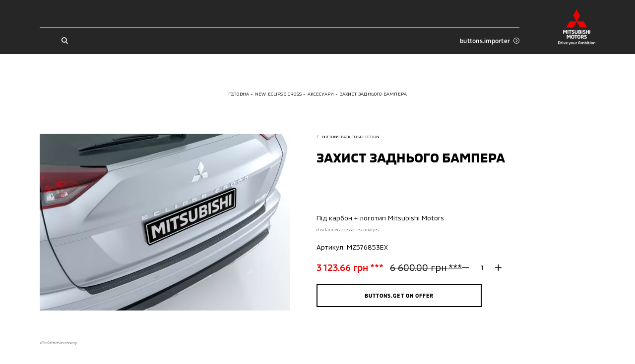

--- FILE ---
content_type: text/html; charset=utf-8
request_url: https://mitsubishi-motors.if.ua/new-eclipse-cross/accessories/zaxist-zadnogo-bampera-8
body_size: 20277
content:
<!doctype html>
<html data-n-head-ssr lang="uk" data-n-head="%7B%22lang%22:%7B%22ssr%22:%22uk%22%7D%7D">
    <head >
        <meta charset="utf-8">
        <meta name="viewport" content="width=device-width,initial-scale=1,maximum-scale=1,user-scalable=0">

        <!-- Pre-connected resources -->
        <link rel="preconnect" href="https://www.youtube.com/">
        <link rel="preconnect" href="https://www.google.com/">
        <link rel="preconnect" href="https://fonts.gstatic.com/">
        <link rel="preconnect" href="https://maps.googleapis.com/">
        <link rel="preconnect" href="https://cdn.jsdelivr.net/">
        <link rel="preconnect" href="https://cdn.scaleflex.it/">

        <title>ЗАХИСТ ЗАДНЬОГО БАМПЕРА </title><meta data-n-head="ssr" data-hid="charset" charset="utf-8"><meta data-n-head="ssr" data-hid="viewport" name="viewport" content="width=device-width, initial-scale=1.0, maximum-scale=1.0, user-scalable=0"><meta data-n-head="ssr" data-hid="mobile-web-app-capable" name="mobile-web-app-capable" content="yes"><meta data-n-head="ssr" data-hid="apple-mobile-web-app-title" name="apple-mobile-web-app-title" content="Mitsubishi Motors Ukraine"><meta data-n-head="ssr" data-hid="theme-color" name="theme-color" content="#ffffff"><meta data-n-head="ssr" data-hid="og:site_name" name="og:site_name" property="og:site_name" content="Mitsubishi Motors Ukraine"><meta data-n-head="ssr" data-hid="description" name="description" content="ЗАХИСТ ЗАДНЬОГО БАМПЕРА "><meta data-n-head="ssr" data-hid="og:locale" property="og:locale" content="uk"><meta data-n-head="ssr" data-hid="og:type" property="og:type" content="website"><meta data-n-head="ssr" data-hid="og:url" property="og:url" content="https://mitsubishi-motors.if.ua/new-eclipse-cross/accessories/zaxist-zadnogo-bampera-8"><meta data-n-head="ssr" data-hid="og:title" property="og:title" content="ЗАХИСТ ЗАДНЬОГО БАМПЕРА "><meta data-n-head="ssr" data-hid="og:description" property="og:description" content="ЗАХИСТ ЗАДНЬОГО БАМПЕРА "><meta data-n-head="ssr" data-hid="og:image" property="og:image" content="https://mitsubishi-motors.if.ua/images/og-image.png"><meta data-n-head="ssr" data-hid="robots" property="robots" content="index, follow"><link data-n-head="ssr" data-hid="shortcut-icon" rel="shortcut icon" href="/_nuxt/icons/icon_64x64.9dfc2d.png"><link data-n-head="ssr" data-hid="apple-touch-icon" rel="apple-touch-icon" href="/_nuxt/icons/icon_512x512.9dfc2d.png" sizes="512x512"><link data-n-head="ssr" rel="manifest" href="/_nuxt/manifest.c7d5d916.json" data-hid="manifest"><link data-n-head="ssr" rel="canonical" href="https://mitsubishi-motors.if.ua/new-eclipse-cross/accessories/zaxist-zadnogo-bampera-8"><script data-n-head="ssr" data-hid="gtm-script">window['dataLayer']=[];if(!window._gtm_init){window._gtm_init=1;(function(w,n,d,m,e,p){w[d]=(w[d]==1||n[d]=='yes'||n[d]==1||n[m]==1||(w[e]&&w[e][p]&&w[e][p]()))?1:0})(window,navigator,'doNotTrack','msDoNotTrack','external','msTrackingProtectionEnabled');(function(w,d,s,l,x,y){w[x]={};w._gtm_inject=function(i){if(w.doNotTrack||w[x][i])return;w[x][i]=1;w[l]=w[l]||[];w[l].push({'gtm.start':new Date().getTime(),event:'gtm.js'});var f=d.getElementsByTagName(s)[0],j=d.createElement(s);j.async=true;j.src='https://www.googletagmanager.com/gtm.js?id='+i;f.parentNode.insertBefore(j,f);}})(window,document,'script','dataLayer','_gtm_ids','_gtm_inject')};["GTM-TW26FQHT"].forEach(function(i){window._gtm_inject(i)})</script><script data-n-head="ssr" src="https://www.googletagmanager.com/gtag/js?id=G-6GFDY39W25"></script><script data-n-head="ssr" type="text/javascript" data-body="false">
  window.dataLayer = window.dataLayer || [];
  function gtag(){dataLayer.push(arguments);}
  gtag('js', new Date());

  gtag('config', 'G-6GFDY39W25');
</script><script data-n-head="ssr" data-hid="nuxt-jsonld-e2b154f" type="application/ld+json">[{"@context":"http://schema.org","@type":"Organization","brand":"Mitsubishi","sameAs":["https://www.facebook.com/profile.php?id=61567136222948","https://www.instagram.com/mitsubishi.if/","https://www.instagram.com/mitsubishi_altra_auto?igsh=Nm0zZWxqZ2xrdjRz&utm_source=qr"],"logo":"/images/logo-light.svg","telephone":"","name":"Mitsubishi","url":"https://mitsubishi-motors.if.ua","address":{"@type":"PostalAddress","addressLocality":"","postalCode":"","streetAddress":""},"email":"","contactPoint":[]}]</script><script data-n-head="ssr" data-hid="nuxt-jsonld--3f903e54" type="application/ld+json">{"@context":"https://schema.org","@type":"BreadcrumbList","itemListElement":[{"@type":"ListItem","position":1,"item":{"@id":"https://mitsubishi-motors.if.ua/","name":"Головна"}},{"@type":"ListItem","position":2,"item":{"@id":"https://mitsubishi-motors.if.ua/new-eclipse-cross","name":"New Eclipse Cross"}},{"@type":"ListItem","position":3,"item":{"@id":"https://mitsubishi-motors.if.ua/new-eclipse-cross/accessories","name":"Аксесуари"}},{"@type":"ListItem","position":4,"item":{"@id":"https://mitsubishi-motors.if.ua/new-eclipse-cross/accessories/zaxist-zadnogo-bampera-8","name":"ЗАХИСТ ЗАДНЬОГО БАМПЕРА"}}]}</script><link rel="preload" href="/_nuxt/90c19a4.modern.js" as="script"><link rel="preload" href="/_nuxt/b32135f.modern.js" as="script"><link rel="preload" href="/_nuxt/b1ff0d8.modern.js" as="script"><link rel="preload" href="/_nuxt/ccdfe56.modern.js" as="script"><link rel="preload" href="/_nuxt/4e4706e.modern.js" as="script"><link rel="preload" href="/_nuxt/a3c145e.modern.js" as="script"><link rel="preload" href="/_nuxt/51a0721.modern.js" as="script"><link rel="preload" href="/_nuxt/b4dfabf.modern.js" as="script"><link rel="preload" href="/_nuxt/7231308.modern.js" as="script"><link rel="preload" href="/_nuxt/1fbbe51.modern.js" as="script"><link rel="preload" href="/_nuxt/0538ee3.modern.js" as="script"><link rel="preload" href="/_nuxt/3f1f721.modern.js" as="script"><link rel="preload" href="/_nuxt/0a82fbe.modern.js" as="script"><style data-vue-ssr-id="622c85b8:0 1427a376:0 45af40d6:0 5052fe66:0 06abc3b4:0 3191d5ad:0 8b4ad838:0 537a01ff:0 4129ead0:0 4c436fb8:0 2f5f7dae:0 52325334:0 73ad39d8:0 03ddf9b8:0 3a604962:0 0a8ee6ee:0 3f333f74:0 54b33ea2:0 27f4e0f8:0 5158f5d5:0 1864dcd6:0 411e7852:0 b306aa50:0 6d8891d9:0 563ba6a8:0 cddbf7ce:0 5f385c44:0 d9304756:0 a09d0046:0 631fe440:0 aa3da1aa:0 be4dabbc:0 f7f6453a:0 48e37bdc:0">@font-face{font-family:swiper-icons;src:url("data:application/font-woff;charset=utf-8;base64, [base64]//wADZ2x5ZgAAAywAAADMAAAD2MHtryVoZWFkAAABbAAAADAAAAA2E2+eoWhoZWEAAAGcAAAAHwAAACQC9gDzaG10eAAAAigAAAAZAAAArgJkABFsb2NhAAAC0AAAAFoAAABaFQAUGG1heHAAAAG8AAAAHwAAACAAcABAbmFtZQAAA/gAAAE5AAACXvFdBwlwb3N0AAAFNAAAAGIAAACE5s74hXjaY2BkYGAAYpf5Hu/j+W2+MnAzMYDAzaX6QjD6/4//Bxj5GA8AuRwMYGkAPywL13jaY2BkYGA88P8Agx4j+/8fQDYfA1AEBWgDAIB2BOoAeNpjYGRgYNBh4GdgYgABEMnIABJzYNADCQAACWgAsQB42mNgYfzCOIGBlYGB0YcxjYGBwR1Kf2WQZGhhYGBiYGVmgAFGBiQQkOaawtDAoMBQxXjg/wEGPcYDDA4wNUA2CCgwsAAAO4EL6gAAeNpj2M0gyAACqxgGNWBkZ2D4/wMA+xkDdgAAAHjaY2BgYGaAYBkGRgYQiAHyGMF8FgYHIM3DwMHABGQrMOgyWDLEM1T9/w8UBfEMgLzE////P/5//f/V/xv+r4eaAAeMbAxwIUYmIMHEgKYAYjUcsDAwsLKxc3BycfPw8jEQA/[base64]/uznmfPFBNODM2K7MTQ45YEAZqGP81AmGGcF3iPqOop0r1SPTaTbVkfUe4HXj97wYE+yNwWYxwWu4v1ugWHgo3S1XdZEVqWM7ET0cfnLGxWfkgR42o2PvWrDMBSFj/IHLaF0zKjRgdiVMwScNRAoWUoH78Y2icB/yIY09An6AH2Bdu/UB+yxopYshQiEvnvu0dURgDt8QeC8PDw7Fpji3fEA4z/PEJ6YOB5hKh4dj3EvXhxPqH/SKUY3rJ7srZ4FZnh1PMAtPhwP6fl2PMJMPDgeQ4rY8YT6Gzao0eAEA409DuggmTnFnOcSCiEiLMgxCiTI6Cq5DZUd3Qmp10vO0LaLTd2cjN4fOumlc7lUYbSQcZFkutRG7g6JKZKy0RmdLY680CDnEJ+UMkpFFe1RN7nxdVpXrC4aTtnaurOnYercZg2YVmLN/d/gczfEimrE/fs/bOuq29Zmn8tloORaXgZgGa78yO9/cnXm2BpaGvq25Dv9S4E9+5SIc9PqupJKhYFSSl47+Qcr1mYNAAAAeNptw0cKwkAAAMDZJA8Q7OUJvkLsPfZ6zFVERPy8qHh2YER+3i/BP83vIBLLySsoKimrqKqpa2hp6+jq6RsYGhmbmJqZSy0sraxtbO3sHRydnEMU4uR6yx7JJXveP7WrDycAAAAAAAH//wACeNpjYGRgYOABYhkgZgJCZgZNBkYGLQZtIJsFLMYAAAw3ALgAeNolizEKgDAQBCchRbC2sFER0YD6qVQiBCv/H9ezGI6Z5XBAw8CBK/m5iQQVauVbXLnOrMZv2oLdKFa8Pjuru2hJzGabmOSLzNMzvutpB3N42mNgZGBg4GKQYzBhYMxJLMlj4GBgAYow/P/PAJJhLM6sSoWKfWCAAwDAjgbRAAB42mNgYGBkAIIbCZo5IPrmUn0hGA0AO8EFTQAA") format("woff");font-weight:400;font-style:normal}:root{--swiper-theme-color:#007aff}.swiper-container{margin-left:auto;margin-right:auto;position:relative;overflow:hidden;list-style:none;padding:0;z-index:1}.swiper-container-vertical>.swiper-wrapper{flex-direction:column}.swiper-wrapper{position:relative;width:100%;height:100%;z-index:1;display:flex;transition-property:transform;box-sizing:content-box}.swiper-container-android .swiper-slide,.swiper-wrapper{transform:translateZ(0)}.swiper-container-multirow>.swiper-wrapper{flex-wrap:wrap}.swiper-container-multirow-column>.swiper-wrapper{flex-wrap:wrap;flex-direction:column}.swiper-container-free-mode>.swiper-wrapper{transition-timing-function:ease-out;margin:0 auto}.swiper-slide{flex-shrink:0;width:100%;height:100%;position:relative;transition-property:transform}.swiper-slide-invisible-blank{visibility:hidden}.swiper-container-autoheight,.swiper-container-autoheight .swiper-slide{height:auto}.swiper-container-autoheight .swiper-wrapper{align-items:flex-start;transition-property:transform,height}.swiper-container-3d{perspective:1200px}.swiper-container-3d .swiper-cube-shadow,.swiper-container-3d .swiper-slide,.swiper-container-3d .swiper-slide-shadow-bottom,.swiper-container-3d .swiper-slide-shadow-left,.swiper-container-3d .swiper-slide-shadow-right,.swiper-container-3d .swiper-slide-shadow-top,.swiper-container-3d .swiper-wrapper{transform-style:preserve-3d}.swiper-container-3d .swiper-slide-shadow-bottom,.swiper-container-3d .swiper-slide-shadow-left,.swiper-container-3d .swiper-slide-shadow-right,.swiper-container-3d .swiper-slide-shadow-top{position:absolute;left:0;top:0;width:100%;height:100%;pointer-events:none;z-index:10}.swiper-container-3d .swiper-slide-shadow-left{background-image:linear-gradient(270deg,rgba(0,0,0,.5),transparent)}.swiper-container-3d .swiper-slide-shadow-right{background-image:linear-gradient(90deg,rgba(0,0,0,.5),transparent)}.swiper-container-3d .swiper-slide-shadow-top{background-image:linear-gradient(0deg,rgba(0,0,0,.5),transparent)}.swiper-container-3d .swiper-slide-shadow-bottom{background-image:linear-gradient(180deg,rgba(0,0,0,.5),transparent)}.swiper-container-css-mode>.swiper-wrapper{overflow:auto;scrollbar-width:none;-ms-overflow-style:none}.swiper-container-css-mode>.swiper-wrapper::-webkit-scrollbar{display:none}.swiper-container-css-mode>.swiper-wrapper>.swiper-slide{scroll-snap-align:start start}.swiper-container-horizontal.swiper-container-css-mode>.swiper-wrapper{-ms-scroll-snap-type:x mandatory;scroll-snap-type:x mandatory}.swiper-container-vertical.swiper-container-css-mode>.swiper-wrapper{-ms-scroll-snap-type:y mandatory;scroll-snap-type:y mandatory}:root{--swiper-navigation-size:44px}.swiper-button-next,.swiper-button-prev{position:absolute;top:50%;width:27px;width:calc(var(--swiper-navigation-size)/44*27);height:44px;height:var(--swiper-navigation-size);margin-top:-22px;margin-top:calc(var(--swiper-navigation-size)*-1/2);z-index:10;cursor:pointer;display:flex;align-items:center;justify-content:center;color:var(--swiper-theme-color);color:var(--swiper-navigation-color,var(--swiper-theme-color))}.swiper-button-next.swiper-button-disabled,.swiper-button-prev.swiper-button-disabled{opacity:.35;cursor:auto;pointer-events:none}.swiper-button-next:after,.swiper-button-prev:after{font-family:swiper-icons;font-size:44px;font-size:var(--swiper-navigation-size);text-transform:none!important;letter-spacing:0;text-transform:none;font-feature-settings:normal,;font-variant:normal;line-height:1}.swiper-button-prev,.swiper-container-rtl .swiper-button-next{left:10px;right:auto}.swiper-button-prev:after,.swiper-container-rtl .swiper-button-next:after{content:"prev"}.swiper-button-next,.swiper-container-rtl .swiper-button-prev{right:10px;left:auto}.swiper-button-next:after,.swiper-container-rtl .swiper-button-prev:after{content:"next"}.swiper-button-next.swiper-button-white,.swiper-button-prev.swiper-button-white{--swiper-navigation-color:#fff}.swiper-button-next.swiper-button-black,.swiper-button-prev.swiper-button-black{--swiper-navigation-color:#000}.swiper-button-lock{display:none}.swiper-pagination{position:absolute;text-align:center;transition:opacity .3s;transform:translateZ(0);z-index:10}.swiper-pagination.swiper-pagination-hidden{opacity:0}.swiper-container-horizontal>.swiper-pagination-bullets,.swiper-pagination-custom,.swiper-pagination-fraction{bottom:10px;left:0;width:100%}.swiper-pagination-bullets-dynamic{overflow:hidden;font-size:0}.swiper-pagination-bullets-dynamic .swiper-pagination-bullet{transform:scale(.33);position:relative}.swiper-pagination-bullets-dynamic .swiper-pagination-bullet-active,.swiper-pagination-bullets-dynamic .swiper-pagination-bullet-active-main{transform:scale(1)}.swiper-pagination-bullets-dynamic .swiper-pagination-bullet-active-prev{transform:scale(.66)}.swiper-pagination-bullets-dynamic .swiper-pagination-bullet-active-prev-prev{transform:scale(.33)}.swiper-pagination-bullets-dynamic .swiper-pagination-bullet-active-next{transform:scale(.66)}.swiper-pagination-bullets-dynamic .swiper-pagination-bullet-active-next-next{transform:scale(.33)}.swiper-pagination-bullet{width:8px;height:8px;display:inline-block;border-radius:50%;background:#000;opacity:.2}button.swiper-pagination-bullet{border:none;margin:0;padding:0;box-shadow:none;-webkit-appearance:none;-moz-appearance:none;appearance:none}.swiper-pagination-clickable .swiper-pagination-bullet{cursor:pointer}.swiper-pagination-bullet-active{opacity:1;background:var(--swiper-theme-color);background:var(--swiper-pagination-color,var(--swiper-theme-color))}.swiper-container-vertical>.swiper-pagination-bullets{right:10px;top:50%;transform:translate3d(0,-50%,0)}.swiper-container-vertical>.swiper-pagination-bullets .swiper-pagination-bullet{margin:6px 0;display:block}.swiper-container-vertical>.swiper-pagination-bullets.swiper-pagination-bullets-dynamic{top:50%;transform:translateY(-50%);width:8px}.swiper-container-vertical>.swiper-pagination-bullets.swiper-pagination-bullets-dynamic .swiper-pagination-bullet{display:inline-block;transition:transform .2s,top .2s}.swiper-container-horizontal>.swiper-pagination-bullets .swiper-pagination-bullet{margin:0 4px}.swiper-container-horizontal>.swiper-pagination-bullets.swiper-pagination-bullets-dynamic{left:50%;transform:translateX(-50%);white-space:nowrap}.swiper-container-horizontal>.swiper-pagination-bullets.swiper-pagination-bullets-dynamic .swiper-pagination-bullet{transition:transform .2s,left .2s}.swiper-container-horizontal.swiper-container-rtl>.swiper-pagination-bullets-dynamic .swiper-pagination-bullet{transition:transform .2s,right .2s}.swiper-pagination-progressbar{background:rgba(0,0,0,.25);position:absolute}.swiper-pagination-progressbar .swiper-pagination-progressbar-fill{background:var(--swiper-theme-color);background:var(--swiper-pagination-color,var(--swiper-theme-color));position:absolute;left:0;top:0;width:100%;height:100%;transform:scale(0);transform-origin:left top}.swiper-container-rtl .swiper-pagination-progressbar .swiper-pagination-progressbar-fill{transform-origin:right top}.swiper-container-horizontal>.swiper-pagination-progressbar,.swiper-container-vertical>.swiper-pagination-progressbar.swiper-pagination-progressbar-opposite{width:100%;height:4px;left:0;top:0}.swiper-container-horizontal>.swiper-pagination-progressbar.swiper-pagination-progressbar-opposite,.swiper-container-vertical>.swiper-pagination-progressbar{width:4px;height:100%;left:0;top:0}.swiper-pagination-white{--swiper-pagination-color:#fff}.swiper-pagination-black{--swiper-pagination-color:#000}.swiper-pagination-lock{display:none}.swiper-scrollbar{border-radius:10px;position:relative;-ms-touch-action:none;background:rgba(0,0,0,.1)}.swiper-container-horizontal>.swiper-scrollbar{position:absolute;left:1%;bottom:3px;z-index:50;height:5px;width:98%}.swiper-container-vertical>.swiper-scrollbar{position:absolute;right:3px;top:1%;z-index:50;width:5px;height:98%}.swiper-scrollbar-drag{height:100%;width:100%;position:relative;background:rgba(0,0,0,.5);border-radius:10px;left:0;top:0}.swiper-scrollbar-cursor-drag{cursor:move}.swiper-scrollbar-lock{display:none}.swiper-zoom-container{width:100%;height:100%;display:flex;justify-content:center;align-items:center;text-align:center}.swiper-zoom-container>canvas,.swiper-zoom-container>img,.swiper-zoom-container>svg{max-width:100%;max-height:100%;-o-object-fit:contain;object-fit:contain}.swiper-slide-zoomed{cursor:move}.swiper-lazy-preloader{width:42px;height:42px;position:absolute;left:50%;top:50%;margin-left:-21px;margin-top:-21px;z-index:10;transform-origin:50%;animation:swiper-preloader-spin 1s linear infinite;box-sizing:border-box;border-left:4px solid var(--swiper-theme-color);border-bottom:4px solid var(--swiper-theme-color);border-right:4px solid var(--swiper-theme-color);border:4px solid var(--swiper-preloader-color,var(--swiper-theme-color));border-radius:50%;border-top:4px solid transparent}.swiper-lazy-preloader-white{--swiper-preloader-color:#fff}.swiper-lazy-preloader-black{--swiper-preloader-color:#000}@keyframes swiper-preloader-spin{to{transform:rotate(1turn)}}.swiper-container .swiper-notification{position:absolute;left:0;top:0;pointer-events:none;opacity:0;z-index:-1000}.swiper-container-fade.swiper-container-free-mode .swiper-slide{transition-timing-function:ease-out}.swiper-container-fade .swiper-slide{pointer-events:none;transition-property:opacity}.swiper-container-fade .swiper-slide .swiper-slide{pointer-events:none}.swiper-container-fade .swiper-slide-active,.swiper-container-fade .swiper-slide-active .swiper-slide-active{pointer-events:auto}.swiper-container-cube{overflow:visible}.swiper-container-cube .swiper-slide{pointer-events:none;backface-visibility:hidden;z-index:1;visibility:hidden;transform-origin:0 0;width:100%;height:100%}.swiper-container-cube .swiper-slide .swiper-slide{pointer-events:none}.swiper-container-cube.swiper-container-rtl .swiper-slide{transform-origin:100% 0}.swiper-container-cube .swiper-slide-active,.swiper-container-cube .swiper-slide-active .swiper-slide-active{pointer-events:auto}.swiper-container-cube .swiper-slide-active,.swiper-container-cube .swiper-slide-next,.swiper-container-cube .swiper-slide-next+.swiper-slide,.swiper-container-cube .swiper-slide-prev{pointer-events:auto;visibility:visible}.swiper-container-cube .swiper-slide-shadow-bottom,.swiper-container-cube .swiper-slide-shadow-left,.swiper-container-cube .swiper-slide-shadow-right,.swiper-container-cube .swiper-slide-shadow-top{z-index:0;backface-visibility:hidden}.swiper-container-cube .swiper-cube-shadow{position:absolute;left:0;bottom:0;width:100%;height:100%;opacity:.6;z-index:0}.swiper-container-cube .swiper-cube-shadow:before{content:"";background:#000;position:absolute;left:0;top:0;bottom:0;right:0;filter:blur(50px)}.swiper-container-flip{overflow:visible}.swiper-container-flip .swiper-slide{pointer-events:none;backface-visibility:hidden;z-index:1}.swiper-container-flip .swiper-slide .swiper-slide{pointer-events:none}.swiper-container-flip .swiper-slide-active,.swiper-container-flip .swiper-slide-active .swiper-slide-active{pointer-events:auto}.swiper-container-flip .swiper-slide-shadow-bottom,.swiper-container-flip .swiper-slide-shadow-left,.swiper-container-flip .swiper-slide-shadow-right,.swiper-container-flip .swiper-slide-shadow-top{z-index:0;backface-visibility:hidden}
._reset-styles{padding:0;font-family:inherit;font-size:100%;text-decoration:none;border:0;background:unset}._stretch{position:absolute;top:0;right:0;left:0;bottom:0;width:100%;height:100%}._fit{-o-object-fit:cover;object-fit:cover;-o-object-position:center;object-position:center}._centered-content{display:flex;align-items:center;justify-content:center}
*,:after,:before{box-sizing:border-box;-webkit-text-size-adjust:none}:active,:focus,:hover{outline:0!important}body{margin:0;font-family:"MMC",sans-serif,-apple-system,LandRoverWeb,"Segoe UI",Roboto,"Helvetica Neue",Arial,"Noto Sans","Apple Color Emoji","Segoe UI Emoji","Segoe UI Symbol","Noto Color Emoji";position:relative;overflow-x:hidden;font-size:3.7333333333vw;font-weight:400;line-height:1.2;background-color:#fff;font-size-adjust:none;-webkit-tap-highlight-color:rgba(0,0,0,0);overflow-anchor:none}@media(min-width:760px){body{font-size:2.1052631579vw}}@media(min-width:1200px){body{font-size:1.1979166667vw}}h1,h2,h3,h4,h5,h6{margin-top:0;margin-bottom:0}blockquote{margin:0;padding:0}p{margin-top:0;margin-bottom:0}svg{width:100%;height:100%}ol,ul{margin-top:0;padding:0}ol,ol ol,ol ul,ul,ul ol,ul ul{margin-bottom:0}b,strong{font-weight:bolder}small{font-size:80%}button,input,optgroup,select,textarea{margin:0;font-family:inherit;font-size:inherit;line-height:inherit}input,textarea{outline:none;border-radius:0}button{outline:none!important;background:none;border:none;padding:0;cursor:pointer}form :-webkit-autofill,form :-webkit-autofill:active,form :-webkit-autofill:focus,form :-webkit-autofill:hover{background-color:hsla(0,0%,100%,0)!important;-webkit-text-fill-color:#000!important;color:#000!important;-webkit-transition:background-color 1000000s cubic-bezier(.4,0,1,1) 0s;transition:background-color 1000000s cubic-bezier(.4,0,1,1) 0s}@font-face{font-family:"MMC";src:url(/fonts/MMC-Regular.woff) format("woff");font-weight:400;font-style:normal;font-display:swap}@font-face{font-family:"MMC";src:url(/fonts/MMC-Medium.woff) format("woff");font-weight:500;font-style:normal;font-display:swap}@font-face{font-family:"MMC";src:url(/fonts/MMC-Bold.woff) format("woff");font-weight:700;font-style:normal;font-display:swap}@font-face{font-family:"MMC OFFICE";src:url(/fonts/MMC-Regular.woff) format("woff");font-weight:400;font-style:normal;font-display:swap}@font-face{font-family:"MMC OFFICE";src:url(/fonts/MMC-Medium.woff) format("woff");font-weight:500;font-style:normal;font-display:swap}@font-face{font-family:"MMC OFFICE";src:url(/fonts/MMC-Bold.woff) format("woff");font-weight:700;font-style:normal;font-display:swap}html{height:100%}.-overflowed{height:100%;overflow:hidden}#__nuxt{max-width:100%;min-height:100%}.lazyload:not(.-no-anim),.lazyloading:not(.-no-anim){opacity:0}.lazyloaded:not(.-no-anim){opacity:1;transition:opacity .3s ease}.fade-enter-active,.fade-leave-active{transition:opacity .3s}.fade-enter,.fade-leave-to{opacity:0}.swiper-pagination{left:0;width:100%}.swiper-pagination .swiper-pagination-bullet{margin:0 1.0666666667vw;background-color:currentColor;opacity:.4}@media(min-width:760px){.swiper-pagination .swiper-pagination-bullet{margin:0 .5263157895vw}}@media(min-width:1200px){.swiper-pagination .swiper-pagination-bullet{margin:0 .2083333333vw}}.swiper-pagination .swiper-pagination-bullet-active{opacity:1}.plyr{height:100%;width:100%}.embed-wrapper .plyr__poster,.video-wrapper .plyr__poster{background-size:cover}.pac-container{z-index:1051;padding:3.2vw;border:.5333333333vw solid #000;border-top:none;background-color:#fff;box-shadow:none}@media(min-width:760px){.pac-container{padding:1.9736842105vw;border-width:.2631578947vw}}@media(min-width:1200px){.pac-container{padding:1.0416666667vw;border-width:.15625vw}}.pac-container:after{display:none}.pac-container .pac-item,.pac-container .pac-item-query{padding:0;font-size:3.7333333333vw;font-weight:400;line-height:1.6;border:none;letter-spacing:.02em}@media(min-width:760px){.pac-container .pac-item,.pac-container .pac-item-query{font-size:2.3684210526vw}}@media(min-width:1200px){.pac-container .pac-item,.pac-container .pac-item-query{font-size:1.0416666667vw;line-height:1.75}}.pac-container .pac-item:not(:last-of-type){margin-bottom:4vw}@media(min-width:760px){.pac-container .pac-item:not(:last-of-type){margin-bottom:1.9736842105vw}}@media(min-width:1200px){.pac-container .pac-item:not(:last-of-type){margin-bottom:.78125vw}}.pac-container .pac-item-query{padding-right:.8vw}@media(min-width:760px){.pac-container .pac-item-query{padding-right:.3947368421vw}}@media(min-width:1200px){.pac-container .pac-item-query{padding-right:.15625vw}}.pac-container .pac-icon{display:none}.ps__rail-y{width:2.6666666667vw!important;opacity:1!important;background-color:#e3e5e6!important;border-radius:0!important}@media(min-width:760px){.ps__rail-y{width:1.3157894737vw!important}}@media(min-width:1200px){.ps__rail-y{width:.5208333333vw!important}}.ps__thumb-y{right:0!important;width:2.6666666667vw!important;opacity:1!important;background-color:#bfc2c4;border-radius:0!important}@media(min-width:760px){.ps__thumb-y{width:1.3157894737vw!important}}@media(min-width:1200px){.ps__thumb-y{width:.5208333333vw!important}}
main:not(.error-views):not(.accessory):not(.all-accessories){min-height:100vh}.default .page-content>:not(:only-child):not(:empty):first-child,.default .section{margin-top:21.3333333333vw}@media(min-width:760px){.default .page-content>:not(:only-child):not(:empty):first-child,.default .section{margin-top:13.1578947368vw}}@media(min-width:1200px){.default .page-content>:not(:only-child):not(:empty):first-child,.default .section{margin-top:7.8125vw}}.section.block-page-description .page-content>:not(:only-child):not(:empty):first-child{margin-top:0}@media(max-width:759.98px){.default .section{position:relative}.default .section:not(:last-of-type):after{position:absolute;bottom:-10.6666666667vw;right:4vw;left:4vw;border-bottom:.2666666667vw solid #bfc2c4;content:""}}@media(max-width:759.98px){.default.credit .section{position:relative}.default.credit .section:not(.block-credit-catalog):after{position:absolute;bottom:-10.6666666667vw;right:4vw;left:4vw;border-bottom:.2666666667vw solid #bfc2c4;content:""}}.default.-indent{padding-top:20vw}@media(min-width:760px){.default.-indent{padding-top:9.8684210526vw}}@media(min-width:1200px){.default.-indent{padding-top:6.25vw}}.default.-indent.-dealer{padding-top:24vw}@media(min-width:760px){.default.-indent.-dealer{padding-top:10.5263157895vw}}@media(min-width:1200px){.default.-indent.-dealer{padding-top:8.5416666667vw}}.default.-indent.-dealer.-sub-indent{padding-top:32vw}@media(min-width:760px){.default.-indent.-dealer.-sub-indent{padding-top:15.7894736842vw}}@media(min-width:1200px){.default.-indent.-dealer.-sub-indent{padding-top:11.6666666667vw}}.default.-sub-indent{padding-top:32vw}@media(min-width:760px){.default.-sub-indent{padding-top:15.7894736842vw}}@media(min-width:1200px){.default.-sub-indent{padding-top:9.375vw}}.default.-indent.-tradein-indent{padding-top:32vw}@media(min-width:760px){.default.-indent.-tradein-indent{padding-top:15.7894736842vw}}@media(min-width:1200px){.default.-indent.-tradein-indent{padding-top:12.7604166667vw}}.default.-indent.accessory,.default.-indent.car-accessories{padding-top:32vw}@media(min-width:760px){.default.-indent.accessory,.default.-indent.car-accessories{padding-top:15.7894736842vw}}@media(min-width:1200px){.default.-indent.accessory,.default.-indent.car-accessories{padding-top:10.9375vw}}.footer{margin-top:32vw}@media(min-width:760px){.footer{margin-top:19.7368421053vw}}@media(min-width:1200px){.footer{margin-top:10.4166666667vw}}.breadcrumbs{margin-top:5.3333333333vw}@media(min-width:760px){.breadcrumbs{margin-top:3.9473684211vw}}@media(min-width:1200px){.breadcrumbs{margin-top:2.0833333333vw}}.page-title{padding:0 4vw;margin-top:5.3333333333vw;text-align:center}@media(min-width:760px){.page-title{margin-top:3.9473684211vw}}@media(min-width:1200px){.page-title{max-width:81.25vw;padding:0;margin:2.0833333333vw auto 0}}.section.block-share{margin-top:16vw}@media(min-width:760px){.section.block-share{margin-top:7.8947368421vw}}@media(min-width:1200px){.section.block-share{margin-top:4.6875vw}}.section.block-share:after{display:none}@media(min-width:1200px){.block-select.section+.page-content+.page-content+.page-content+.section,.block-select.section+.page-content+.page-content+.section,.block-select.section+.page-content+.section,.block-select.section+.section,.section+.block-select.section,.section+.page-content+.block-select.section,.section+.page-content+.page-content+.block-select.section,.section+.page-content+.page-content+.page-content+.block-select.section{margin-top:0}}.section.block-news-catalog{margin-top:16vw}@media(min-width:760px){.section.block-news-catalog{margin-top:7.8947368421vw}}@media(min-width:1200px){.section.block-news-catalog{margin-top:4.1666666667vw}}.default .block-posts-categories{margin-top:16vw}@media(min-width:760px){.default .block-posts-categories{margin-top:7.8947368421vw}}@media(min-width:1200px){.default .block-posts-categories{margin-top:4.1666666667vw}}.default .block-posts-categories+.block-news-catalog{margin-top:8vw}@media(min-width:760px){.default .block-posts-categories+.block-news-catalog{margin-top:3.9473684211vw}}@media(min-width:1200px){.default .block-posts-categories+.block-news-catalog{margin-top:4.1666666667vw}}.section.block-contacts:first-of-type{margin-top:16vw}@media(min-width:760px){.section.block-contacts:first-of-type{margin-top:7.8947368421vw}}@media(min-width:1200px){.section.block-contacts:first-of-type{margin-top:4.1666666667vw}}.all-cars .section.block-model-catalog{margin-top:10.6666666667vw}@media(min-width:760px){.all-cars .section.block-model-catalog{margin-top:5.2631578947vw}}@media(min-width:1200px){.all-cars .section.block-model-catalog{margin-top:4.1666666667vw}}.default .block-product{margin-top:8vw}@media(min-width:760px){.default .block-product{margin-top:6.5789473684vw}}@media(min-width:1200px){.default .block-product{margin-top:5.2083333333vw}}.default.car-accessories .section:first-of-type{margin-top:16vw}@media(min-width:760px){.default.car-accessories .section:first-of-type{margin-top:7.8947368421vw}}@media(min-width:1200px){.default.car-accessories .section:first-of-type{margin-top:4.1666666667vw}}@media(max-width:759.98px){.default.car-accessories .section{position:relative}.default.car-accessories .section:after{position:absolute;bottom:-10.6666666667vw;right:4vw;left:4vw;border-bottom:.2666666667vw solid #bfc2c4;content:""}}.default.car-accessories .section.block-accessories-catalog:after{display:none}.section.block-accessories{margin-top:18.6666666667vw}@media(min-width:760px){.section.block-accessories{margin-top:10.5263157895vw}}@media(min-width:1200px){.section.block-accessories{margin-top:5.2083333333vw}}@media(min-width:1200px){.default .page-content>:not(.section){max-width:62.5vw}}@media(min-width:1200px){.block-page-description .page-content>:not(.section),.default-wide .page-content>:not(.section),.new .page-content>:not(.section),.share .page-content>:not(.section){max-width:81.25vw}}.block-page-description .page-content>a,.block-page-description .page-content>blockquote,.block-page-description .page-content>div:not(.section),.block-page-description .page-content>div:not(.section)>a,.block-page-description .page-content>div:not(.section)>blockquote,.block-page-description .page-content>div:not(.section)>div:not(.section),.block-page-description .page-content>div:not(.section)>ol,.block-page-description .page-content>div:not(.section)>p,.block-page-description .page-content>div:not(.section)>ul,.block-page-description .page-content>ol,.block-page-description .page-content>p,.block-page-description .page-content>ul{font-size:3.2vw;line-height:1.4;color:#686d71}@media(min-width:760px){.block-page-description .page-content>a,.block-page-description .page-content>blockquote,.block-page-description .page-content>div:not(.section),.block-page-description .page-content>div:not(.section)>a,.block-page-description .page-content>div:not(.section)>blockquote,.block-page-description .page-content>div:not(.section)>div:not(.section),.block-page-description .page-content>div:not(.section)>ol,.block-page-description .page-content>div:not(.section)>p,.block-page-description .page-content>div:not(.section)>ul,.block-page-description .page-content>ol,.block-page-description .page-content>p,.block-page-description .page-content>ul{font-size:1.8421052632vw}}@media(min-width:1200px){.block-page-description .page-content>a,.block-page-description .page-content>blockquote,.block-page-description .page-content>div:not(.section),.block-page-description .page-content>div:not(.section)>a,.block-page-description .page-content>div:not(.section)>blockquote,.block-page-description .page-content>div:not(.section)>div:not(.section),.block-page-description .page-content>div:not(.section)>ol,.block-page-description .page-content>div:not(.section)>p,.block-page-description .page-content>div:not(.section)>ul,.block-page-description .page-content>ol,.block-page-description .page-content>p,.block-page-description .page-content>ul{font-size:.7291666667vw}}.block-page-description .page-content>blockquote,.block-page-description .page-content>div:not(.section),.block-page-description .page-content>div:not(.section)>blockquote,.block-page-description .page-content>div:not(.section)>div:not(.section),.block-page-description .page-content>div:not(.section)>iframe,.block-page-description .page-content>div:not(.section)>img,.block-page-description .page-content>div:not(.section)>ol,.block-page-description .page-content>div:not(.section)>p,.block-page-description .page-content>div:not(.section)>table,.block-page-description .page-content>div:not(.section)>ul,.block-page-description .page-content>iframe,.block-page-description .page-content>img,.block-page-description .page-content>ol,.block-page-description .page-content>p,.block-page-description .page-content>table,.block-page-description .page-content>ul{margin-top:4vw}@media(min-width:760px){.block-page-description .page-content>blockquote,.block-page-description .page-content>div:not(.section),.block-page-description .page-content>div:not(.section)>blockquote,.block-page-description .page-content>div:not(.section)>div:not(.section),.block-page-description .page-content>div:not(.section)>iframe,.block-page-description .page-content>div:not(.section)>img,.block-page-description .page-content>div:not(.section)>ol,.block-page-description .page-content>div:not(.section)>p,.block-page-description .page-content>div:not(.section)>table,.block-page-description .page-content>div:not(.section)>ul,.block-page-description .page-content>iframe,.block-page-description .page-content>img,.block-page-description .page-content>ol,.block-page-description .page-content>p,.block-page-description .page-content>table,.block-page-description .page-content>ul{margin-top:1.9736842105vw}}@media(min-width:1200px){.block-page-description .page-content>blockquote,.block-page-description .page-content>div:not(.section),.block-page-description .page-content>div:not(.section)>blockquote,.block-page-description .page-content>div:not(.section)>div:not(.section),.block-page-description .page-content>div:not(.section)>iframe,.block-page-description .page-content>div:not(.section)>img,.block-page-description .page-content>div:not(.section)>ol,.block-page-description .page-content>div:not(.section)>p,.block-page-description .page-content>div:not(.section)>table,.block-page-description .page-content>div:not(.section)>ul,.block-page-description .page-content>iframe,.block-page-description .page-content>img,.block-page-description .page-content>ol,.block-page-description .page-content>p,.block-page-description .page-content>table,.block-page-description .page-content>ul{margin-top:1.0416666667vw}}.table-wrapper{max-width:100%;overflow:auto}.page-content>:not(.section){border-top:.1px solid transparent;margin-right:4vw;margin-left:4vw}@media(min-width:1200px){.page-content>:not(.section){margin-right:auto;margin-left:auto}}.page-content>a,.page-content>blockquote,.page-content>div:not(.section),.page-content>div:not(.section)>a,.page-content>div:not(.section)>blockquote,.page-content>div:not(.section)>div:not(.section),.page-content>div:not(.section)>ol,.page-content>div:not(.section)>p,.page-content>div:not(.section)>ul,.page-content>ol,.page-content>p,.page-content>ul{font-size:3.7333333333vw;line-height:1.65}@media(min-width:760px){.page-content>a,.page-content>blockquote,.page-content>div:not(.section),.page-content>div:not(.section)>a,.page-content>div:not(.section)>blockquote,.page-content>div:not(.section)>div:not(.section),.page-content>div:not(.section)>ol,.page-content>div:not(.section)>p,.page-content>div:not(.section)>ul,.page-content>ol,.page-content>p,.page-content>ul{font-size:2.1052631579vw}}@media(min-width:1200px){.page-content>a,.page-content>blockquote,.page-content>div:not(.section),.page-content>div:not(.section)>a,.page-content>div:not(.section)>blockquote,.page-content>div:not(.section)>div:not(.section),.page-content>div:not(.section)>ol,.page-content>div:not(.section)>p,.page-content>div:not(.section)>ul,.page-content>ol,.page-content>p,.page-content>ul{font-size:1.1979166667vw;line-height:1.7}}.page-content>blockquote,.page-content>div:not(.section),.page-content>div:not(.section)>blockquote,.page-content>div:not(.section)>div:not(.section),.page-content>div:not(.section)>iframe,.page-content>div:not(.section)>img,.page-content>div:not(.section)>ol,.page-content>div:not(.section)>p:not(:empty),.page-content>div:not(.section)>table,.page-content>div:not(.section)>ul,.page-content>iframe,.page-content>img,.page-content>ol,.page-content>p:not(:empty),.page-content>table,.page-content>ul{margin-top:6.6666666667vw}@media(min-width:760px){.page-content>blockquote,.page-content>div:not(.section),.page-content>div:not(.section)>blockquote,.page-content>div:not(.section)>div:not(.section),.page-content>div:not(.section)>iframe,.page-content>div:not(.section)>img,.page-content>div:not(.section)>ol,.page-content>div:not(.section)>p:not(:empty),.page-content>div:not(.section)>table,.page-content>div:not(.section)>ul,.page-content>iframe,.page-content>img,.page-content>ol,.page-content>p:not(:empty),.page-content>table,.page-content>ul{margin-top:3.2894736842vw}}@media(min-width:1200px){.page-content>blockquote,.page-content>div:not(.section),.page-content>div:not(.section)>blockquote,.page-content>div:not(.section)>div:not(.section),.page-content>div:not(.section)>iframe,.page-content>div:not(.section)>img,.page-content>div:not(.section)>ol,.page-content>div:not(.section)>p:not(:empty),.page-content>div:not(.section)>table,.page-content>div:not(.section)>ul,.page-content>iframe,.page-content>img,.page-content>ol,.page-content>p:not(:empty),.page-content>table,.page-content>ul{margin-top:1.5625vw}}.page-content>div:not(.section)>div:not(.section) iframe,.page-content>div:not(.section)>div:not(.section) img,.page-content>div:not(.section)>p iframe,.page-content>div:not(.section)>p img,.page-content>div:not(.section) iframe,.page-content>div:not(.section) img,.page-content>p iframe,.page-content>p img{width:100%}@media(min-width:1200px){.page-content>div:not(.section)>div:not(.section) iframe,.page-content>div:not(.section)>div:not(.section) img,.page-content>div:not(.section)>p iframe,.page-content>div:not(.section)>p img,.page-content>div:not(.section) iframe,.page-content>div:not(.section) img,.page-content>p iframe,.page-content>p img{width:77%}}.page-content>div:not(.section)>div:not(.section) iframe,.page-content>div:not(.section)>p iframe,.page-content>div:not(.section) iframe,.page-content>p iframe{height:52vw}@media(min-width:1200px){.page-content>div:not(.section)>div:not(.section) iframe,.page-content>div:not(.section)>p iframe,.page-content>div:not(.section) iframe,.page-content>p iframe{height:35vw}}.page-content>blockquote,.page-content>div:not(.section)>blockquote{position:relative;padding-left:17.3333333333vw;background-image:url("data:image/svg+xml;charset=utf-8,%3Csvg xmlns='http://www.w3.org/2000/svg' viewBox='0 0 40 34'%3E%3Cpath data-name='Path 1706' d='M22.857 0v17h11.429a11.394 11.394 0 01-11.429 11.333V34A17.091 17.091 0 0040 17V0z'/%3E%3Cpath data-name='Path 1707' d='M0 17h11.429A11.394 11.394 0 010 28.333V34a17.091 17.091 0 0017.143-17V0H0z'/%3E%3C/svg%3E");background-size:6.9333333333vw 5.3333333333vw;background-repeat:no-repeat;background-position:4vw 1.3333333333vw}@media(min-width:760px){.page-content>blockquote,.page-content>div:not(.section)>blockquote{padding-left:10.5263157895vw;background-size:3.4210526316vw 2.6315789474vw;background-position:3.9473684211vw 1.3157894737vw}}@media(min-width:1200px){.page-content>blockquote,.page-content>div:not(.section)>blockquote{padding-left:4.1666666667vw;background-size:2.0833333333vw 1.7708333333vw;background-position:0 .5208333333vw}}.page-content>.table-wrapper table,.page-content>div:not(.section)>.table-wrapper table{border-collapse:collapse}.page-content>.table-wrapper table th,.page-content>div:not(.section)>.table-wrapper table th{font-weight:400;background-color:#e3e5e6}.page-content>.table-wrapper table td,.page-content>div:not(.section)>.table-wrapper table td{color:#686d71}.page-content>.table-wrapper table td,.page-content>.table-wrapper table th,.page-content>div:not(.section)>.table-wrapper table td,.page-content>div:not(.section)>.table-wrapper table th{min-width:40vw;padding:2.6666666667vw 4vw;font-size:3.2vw;line-height:1.5;border:.2666666667vw solid #000}@media(min-width:760px){.page-content>.table-wrapper table td,.page-content>.table-wrapper table th,.page-content>div:not(.section)>.table-wrapper table td,.page-content>div:not(.section)>.table-wrapper table th{min-width:26.3157894737vw;padding:1.9736842105vw 3.2894736842vw;font-size:1.8421052632vw;border-width:.1315789474vw}}@media(min-width:1200px){.page-content>.table-wrapper table td,.page-content>.table-wrapper table th,.page-content>div:not(.section)>.table-wrapper table td,.page-content>div:not(.section)>.table-wrapper table th{min-width:13.0208333333vw;padding:.78125vw 1.3020833333vw;font-size:.9895833333vw;border-width:.0520833333vw}}.page-content>div:not(.section)>ol,.page-content>div:not(.section)>ul,.page-content>ol,.page-content>ul{list-style-position:inside}.page-content>div:not(.section)>ol li:not(:last-of-type),.page-content>div:not(.section)>ul li:not(:last-of-type),.page-content>ol li:not(:last-of-type),.page-content>ul li:not(:last-of-type){margin-bottom:2.6666666667vw}@media(min-width:760px){.page-content>div:not(.section)>ol li:not(:last-of-type),.page-content>div:not(.section)>ul li:not(:last-of-type),.page-content>ol li:not(:last-of-type),.page-content>ul li:not(:last-of-type){margin-bottom:1.9736842105vw}}@media(min-width:1200px){.page-content>div:not(.section)>ol li:not(:last-of-type),.page-content>div:not(.section)>ul li:not(:last-of-type),.page-content>ol li:not(:last-of-type),.page-content>ul li:not(:last-of-type){margin-bottom:1.0416666667vw}}.page-content>* a,.page-content>a,.page-content>div:not(.section)>* a,.page-content>div:not(.section)>a{color:inherit;transition:color .3s}.page-content>* a:active,.page-content>* a:focus,.page-content>* a:hover,.page-content>a:active,.page-content>a:focus,.page-content>a:hover,.page-content>div:not(.section)>* a:active,.page-content>div:not(.section)>* a:focus,.page-content>div:not(.section)>* a:hover,.page-content>div:not(.section)>a:active,.page-content>div:not(.section)>a:focus,.page-content>div:not(.section)>a:hover{color:#ed0000}.page-content>* a.editor-button-link,.page-content>* a[download]:not(.link),.page-content>a.editor-button-link,.page-content>a[download]:not(.link),.page-content>div:not(.section)>* a.editor-button-link,.page-content>div:not(.section)>* a[download]:not(.link),.page-content>div:not(.section)>a.editor-button-link,.page-content>div:not(.section)>a[download]:not(.link){display:inline-block;max-width:100%;overflow:hidden;padding:3.8666666667vw 2.6666666667vw;font-size:3.4666666667vw;font-weight:700;line-height:1.2;color:#fff;text-transform:uppercase;text-align:center;text-decoration:none;white-space:nowrap;text-overflow:ellipsis;background-size:400% 400%;background-position:0 50%;transition:color .3s ease-in-out,background-position .3s ease-in-out,border-color .3s ease-in-out;background-color:#ed0000;background-image:linear-gradient(-60deg,#000 50%,#ed0000 0)}@media(min-width:760px){.page-content>* a.editor-button-link,.page-content>* a[download]:not(.link),.page-content>a.editor-button-link,.page-content>a[download]:not(.link),.page-content>div:not(.section)>* a.editor-button-link,.page-content>div:not(.section)>* a[download]:not(.link),.page-content>div:not(.section)>a.editor-button-link,.page-content>div:not(.section)>a[download]:not(.link){padding:1.9736842105vw 3.2894736842vw;font-size:1.8421052632vw}}@media(min-width:1200px){.page-content>* a.editor-button-link,.page-content>* a[download]:not(.link),.page-content>a.editor-button-link,.page-content>a[download]:not(.link),.page-content>div:not(.section)>* a.editor-button-link,.page-content>div:not(.section)>* a[download]:not(.link),.page-content>div:not(.section)>a.editor-button-link,.page-content>div:not(.section)>a[download]:not(.link){padding:1.171875vw 1.3020833333vw;font-size:.8333333333vw}.page-content>* a.editor-button-link:active,.page-content>* a.editor-button-link:focus,.page-content>* a.editor-button-link:hover,.page-content>* a[download]:not(.link):active,.page-content>* a[download]:not(.link):focus,.page-content>* a[download]:not(.link):hover,.page-content>a.editor-button-link:active,.page-content>a.editor-button-link:focus,.page-content>a.editor-button-link:hover,.page-content>a[download]:not(.link):active,.page-content>a[download]:not(.link):focus,.page-content>a[download]:not(.link):hover,.page-content>div:not(.section)>* a.editor-button-link:active,.page-content>div:not(.section)>* a.editor-button-link:focus,.page-content>div:not(.section)>* a.editor-button-link:hover,.page-content>div:not(.section)>* a[download]:not(.link):active,.page-content>div:not(.section)>* a[download]:not(.link):focus,.page-content>div:not(.section)>* a[download]:not(.link):hover,.page-content>div:not(.section)>a.editor-button-link:active,.page-content>div:not(.section)>a.editor-button-link:focus,.page-content>div:not(.section)>a.editor-button-link:hover,.page-content>div:not(.section)>a[download]:not(.link):active,.page-content>div:not(.section)>a[download]:not(.link):focus,.page-content>div:not(.section)>a[download]:not(.link):hover{color:#fff;background-position:99% 50%}}.page-content>div:not(.section)>h1,.page-content>div:not(.section)>h2,.page-content>div:not(.section)>h3,.page-content>div:not(.section)>h4,.page-content>div:not(.section)>h5,.page-content>div:not(.section)>h6,.page-content>h1,.page-content>h2,.page-content>h3,.page-content>h4,.page-content>h5,.page-content>h6{padding:0 4vw;margin-top:6.6666666667vw;font-weight:700;line-height:1.4;letter-spacing:.02em}@media(min-width:760px){.page-content>div:not(.section)>h1,.page-content>div:not(.section)>h2,.page-content>div:not(.section)>h3,.page-content>div:not(.section)>h4,.page-content>div:not(.section)>h5,.page-content>div:not(.section)>h6,.page-content>h1,.page-content>h2,.page-content>h3,.page-content>h4,.page-content>h5,.page-content>h6{margin-top:3.2894736842vw}}@media(min-width:1200px){.page-content>div:not(.section)>h1,.page-content>div:not(.section)>h2,.page-content>div:not(.section)>h3,.page-content>div:not(.section)>h4,.page-content>div:not(.section)>h5,.page-content>div:not(.section)>h6,.page-content>h1,.page-content>h2,.page-content>h3,.page-content>h4,.page-content>h5,.page-content>h6{padding:0;margin-top:1.5625vw}}.page-content>div:not(.section)>h1,.page-content>h1{font-size:5.3333333333vw}@media(min-width:760px){.page-content>div:not(.section)>h1,.page-content>h1{font-size:2.8947368421vw}}@media(min-width:1200px){.page-content>div:not(.section)>h1,.page-content>h1{font-size:2.6041666667vw}}.page-content>div:not(.section)>h2,.page-content>h2{font-size:5.0666666667vw}@media(min-width:760px){.page-content>div:not(.section)>h2,.page-content>h2{font-size:2.7631578947vw}}@media(min-width:1200px){.page-content>div:not(.section)>h2,.page-content>h2{font-size:2.2916666667vw}}.page-content>div:not(.section)>h3,.page-content>h3{font-size:4.8vw}@media(min-width:760px){.page-content>div:not(.section)>h3,.page-content>h3{font-size:2.6315789474vw}}@media(min-width:1200px){.page-content>div:not(.section)>h3,.page-content>h3{font-size:2.03125vw}}.page-content>div:not(.section)>h4,.page-content>div:not(.section)>table caption,.page-content>h4,.page-content>table caption{font-size:4.5333333333vw}@media(min-width:760px){.page-content>div:not(.section)>h4,.page-content>div:not(.section)>table caption,.page-content>h4,.page-content>table caption{font-size:2.5vw}}@media(min-width:1200px){.page-content>div:not(.section)>h4,.page-content>div:not(.section)>table caption,.page-content>h4,.page-content>table caption{font-size:1.7708333333vw}}.page-content>div:not(.section)>h5,.page-content>h5{font-size:4.2666666667vw}@media(min-width:760px){.page-content>div:not(.section)>h5,.page-content>h5{font-size:2.3684210526vw}}@media(min-width:1200px){.page-content>div:not(.section)>h5,.page-content>h5{font-size:1.5104166667vw}}.page-content>div:not(.section)>h6,.page-content>h6{font-size:4vw}@media(min-width:760px){.page-content>div:not(.section)>h6,.page-content>h6{font-size:2.2368421053vw}}@media(min-width:1200px){.page-content>div:not(.section)>h6,.page-content>h6{font-size:1.1979166667vw}}@media(min-width:1200px){.page-content.contacts-content>:not(.section){max-width:unset}}.page-content.contacts-content>a,.page-content.contacts-content>blockquote,.page-content.contacts-content>div:not(.section),.page-content.contacts-content>div:not(.section)>a,.page-content.contacts-content>div:not(.section)>blockquote,.page-content.contacts-content>div:not(.section)>div:not(.section),.page-content.contacts-content>div:not(.section)>ol,.page-content.contacts-content>div:not(.section)>p,.page-content.contacts-content>div:not(.section)>ul,.page-content.contacts-content>ol,.page-content.contacts-content>p,.page-content.contacts-content>ul{padding:0;color:#fff;letter-spacing:.02em}@media(min-width:1200px){.page-content.contacts-content>a,.page-content.contacts-content>blockquote,.page-content.contacts-content>div:not(.section),.page-content.contacts-content>div:not(.section)>a,.page-content.contacts-content>div:not(.section)>blockquote,.page-content.contacts-content>div:not(.section)>div:not(.section),.page-content.contacts-content>div:not(.section)>ol,.page-content.contacts-content>div:not(.section)>p,.page-content.contacts-content>div:not(.section)>ul,.page-content.contacts-content>ol,.page-content.contacts-content>p,.page-content.contacts-content>ul{font-size:1.0416666667vw}}.page-content.contacts-content>blockquote,.page-content.contacts-content>div:not(.section),.page-content.contacts-content>div:not(.section)>blockquote,.page-content.contacts-content>div:not(.section)>div:not(.section),.page-content.contacts-content>div:not(.section)>iframe,.page-content.contacts-content>div:not(.section)>img,.page-content.contacts-content>div:not(.section)>ol,.page-content.contacts-content>div:not(.section)>p:not(:empty),.page-content.contacts-content>div:not(.section)>table,.page-content.contacts-content>div:not(.section)>ul,.page-content.contacts-content>iframe,.page-content.contacts-content>img,.page-content.contacts-content>ol,.page-content.contacts-content>p:not(:empty),.page-content.contacts-content>table,.page-content.contacts-content>ul{margin-top:0}.default:not(.new):not(.share):not(.default-wide) .page-content:not(.contacts-content)>a,.default:not(.new):not(.share):not(.default-wide) .page-content:not(.contacts-content)>blockquote,.default:not(.new):not(.share):not(.default-wide) .page-content:not(.contacts-content)>div:not(.section),.default:not(.new):not(.share):not(.default-wide) .page-content:not(.contacts-content)>div:not(.section)>a,.default:not(.new):not(.share):not(.default-wide) .page-content:not(.contacts-content)>div:not(.section)>blockquote,.default:not(.new):not(.share):not(.default-wide) .page-content:not(.contacts-content)>div:not(.section)>div:not(.section),.default:not(.new):not(.share):not(.default-wide) .page-content:not(.contacts-content)>div:not(.section)>ol,.default:not(.new):not(.share):not(.default-wide) .page-content:not(.contacts-content)>div:not(.section)>p,.default:not(.new):not(.share):not(.default-wide) .page-content:not(.contacts-content)>div:not(.section)>ul,.default:not(.new):not(.share):not(.default-wide) .page-content:not(.contacts-content)>ol,.default:not(.new):not(.share):not(.default-wide) .page-content:not(.contacts-content)>p,.default:not(.new):not(.share):not(.default-wide) .page-content:not(.contacts-content)>ul{color:#686d71}@media(min-width:1200px){.default:not(.new):not(.share):not(.default-wide) .page-content:not(.contacts-content)>a,.default:not(.new):not(.share):not(.default-wide) .page-content:not(.contacts-content)>blockquote,.default:not(.new):not(.share):not(.default-wide) .page-content:not(.contacts-content)>div:not(.section),.default:not(.new):not(.share):not(.default-wide) .page-content:not(.contacts-content)>div:not(.section)>a,.default:not(.new):not(.share):not(.default-wide) .page-content:not(.contacts-content)>div:not(.section)>blockquote,.default:not(.new):not(.share):not(.default-wide) .page-content:not(.contacts-content)>div:not(.section)>div:not(.section),.default:not(.new):not(.share):not(.default-wide) .page-content:not(.contacts-content)>div:not(.section)>ol,.default:not(.new):not(.share):not(.default-wide) .page-content:not(.contacts-content)>div:not(.section)>p,.default:not(.new):not(.share):not(.default-wide) .page-content:not(.contacts-content)>div:not(.section)>ul,.default:not(.new):not(.share):not(.default-wide) .page-content:not(.contacts-content)>ol,.default:not(.new):not(.share):not(.default-wide) .page-content:not(.contacts-content)>p,.default:not(.new):not(.share):not(.default-wide) .page-content:not(.contacts-content)>ul{font-size:1.0416666667vw}}.data-loader{position:absolute;right:0;bottom:-18.6666666667vw;left:0;height:13.3333333333vw}@media(min-width:760px){.data-loader{bottom:-9.2105263158vw;height:6.5789473684vw}}@media(min-width:1200px){.data-loader{bottom:-3.125vw;height:2.6041666667vw}}.checkbox-text *{color:#000}.field-error{position:absolute;top:100%;padding-top:1.3333333333vw;font-size:2.6666666667vw;color:#ed0000}@media(min-width:760px){.field-error{padding-top:.6578947368vw;font-size:1.5789473684vw}}@media(min-width:1200px){.field-error{padding-top:.2604166667vw;font-size:.7291666667vw}}
.custom-select{width:100%;padding:3.2vw 0;font-size:3.7333333333vw;font-weight:700;line-height:1.6428571429;border:none;border-bottom:.5333333333vw solid #000;background-image:url("data:image/svg+xml;charset=utf-8,%3Csvg xmlns='http://www.w3.org/2000/svg' viewBox='0 0 16 8'%3E%3Cpath d='M16 .941L8 8 0 .941.933 0 8 6.235 15.067 0z'/%3E%3C/svg%3E");background-repeat:no-repeat;background-color:unset;background-size:4.2666666667vw 2.1333333333vw;background-position:100% 55%;-webkit-appearance:none;-moz-appearance:none;appearance:none;letter-spacing:.02em}@media(min-width:760px){.custom-select{padding:1.9736842105vw 0;font-size:2.3684210526vw;border-width:.2631578947vw;background-size:2.3684210526vw 1.3157894737vw}}@media(min-width:1200px){.custom-select{padding:.78125vw 0;font-size:1.0416666667vw;line-height:1.75;border-width:.15625vw;background-size:1.0416666667vw .625vw;background-position:98% 55%}}.custom-control{position:relative;z-index:1;display:flex;min-height:5.3333333333vw;padding-left:9.3333333333vw}@media(min-width:760px){.custom-control{min-height:2.6315789474vw;padding-left:4.6052631579vw}}@media(min-width:1200px){.custom-control{min-height:1.0416666667vw;padding-left:1.8229166667vw}}.custom-control-inline{display:inline-flex}.custom-control-input{position:absolute;left:0;z-index:-1;opacity:0}@media(min-width:760px){.custom-control-input{min-height:2.6315789474vw}}@media(min-width:1200px){.custom-control-input{min-height:1.0416666667vw}}.custom-control-label{position:relative;margin-bottom:0;font-size:3.4666666667vw;font-weight:700;line-height:5.3333333333vw;vertical-align:top;text-transform:uppercase;cursor:pointer;letter-spacing:.04em}@media(min-width:760px){.custom-control-label{font-size:1.7105263158vw;line-height:2.6315789474vw}}@media(min-width:1200px){.custom-control-label{font-size:.6770833333vw;line-height:1.0416666667vw}}.custom-control.-regular .custom-control-label{font-size:2.6666666667vw;line-height:4.2666666667vw;font-weight:400;text-transform:none;letter-spacing:.02em}@media(min-width:760px){.custom-control.-regular .custom-control-label{font-size:1.5789473684vw;line-height:2.3684210526vw}}@media(min-width:1200px){.custom-control.-regular .custom-control-label{font-size:.625vw;line-height:1.1979166667vw}}.custom-checkbox.-shadow .custom-control-label:before{box-shadow:0 0 6.6666666667vw 9.3333333333vw hsla(0,0%,100%,.35),inset 0 0 6.6666666667vw 9.3333333333vw hsla(0,0%,100%,.35)}@media(min-width:760px){.custom-checkbox.-shadow .custom-control-label:before{box-shadow:0 0 3.2894736842vw 4.6052631579vw hsla(0,0%,100%,.35),inset 0 0 3.2894736842vw 4.6052631579vw hsla(0,0%,100%,.35)}}@media(min-width:1200px){.custom-checkbox.-shadow .custom-control-label:before{box-shadow:0 0 1.3020833333vw 1.8229166667vw hsla(0,0%,100%,.35),inset 0 0 1.3020833333vw 1.8229166667vw hsla(0,0%,100%,.35)}}.custom-checkbox .custom-control-label:after,.custom-checkbox .custom-control-label:before{position:absolute;top:0;left:-9.3333333333vw;display:block;width:5.3333333333vw;height:5.3333333333vw;content:""}@media(min-width:760px){.custom-checkbox .custom-control-label:after,.custom-checkbox .custom-control-label:before{left:-4.6052631579vw;width:2.6315789474vw;height:2.6315789474vw}}@media(min-width:1200px){.custom-checkbox .custom-control-label:after,.custom-checkbox .custom-control-label:before{left:-1.8229166667vw;width:1.0416666667vw;height:1.0416666667vw}}.custom-checkbox.-regular{padding-left:6.6666666667vw}@media(min-width:760px){.custom-checkbox.-regular{padding-left:3.2894736842vw}}@media(min-width:1200px){.custom-checkbox.-regular{padding-left:1.3020833333vw}}.custom-checkbox.error .custom-control-label{color:#ed0000}.custom-checkbox.-regular .custom-control-label:after,.custom-checkbox.-regular .custom-control-label:before{top:1.3333333333vw;left:-6.6666666667vw;width:4vw;height:4vw}@media(min-width:760px){.custom-checkbox.-regular .custom-control-label:after,.custom-checkbox.-regular .custom-control-label:before{top:.6578947368vw;left:-3.2894736842vw;width:1.9736842105vw;height:1.9736842105vw}}@media(min-width:1200px){.custom-checkbox.-regular .custom-control-label:after,.custom-checkbox.-regular .custom-control-label:before{top:.2604166667vw;left:-1.3020833333vw;width:.78125vw;height:.78125vw}}.custom-checkbox.-round .custom-control-label:after,.custom-checkbox.-round .custom-control-label:before{width:5.8666666667vw;height:5.8666666667vw}@media(min-width:760px){.custom-checkbox.-round .custom-control-label:after,.custom-checkbox.-round .custom-control-label:before{width:2.8947368421vw;height:2.8947368421vw}}@media(min-width:1200px){.custom-checkbox.-round .custom-control-label:after,.custom-checkbox.-round .custom-control-label:before{width:1.1458333333vw;height:1.1458333333vw}}.custom-checkbox .custom-control-label:after{opacity:0;box-shadow:inset 0 0 0 .5333333333vw #000,inset 0 0 0 1.0666666667vw #fff;background-color:#000;transition:opacity .2s ease}@media(min-width:760px){.custom-checkbox .custom-control-label:after{box-shadow:inset 0 0 0 .2631578947vw #000,inset 0 0 0 .5263157895vw #fff}}@media(min-width:1200px){.custom-checkbox .custom-control-label:after{box-shadow:inset 0 0 0 .1041666667vw #000,inset 0 0 0 .2083333333vw #fff}}.custom-checkbox.-round .custom-control-label:after{box-shadow:inset 0 0 0 .2666666667vw #000,inset 0 0 0 1.3333333333vw #fff}@media(min-width:760px){.custom-checkbox.-round .custom-control-label:after{box-shadow:inset 0 0 0 .1315789474vw #000,inset 0 0 0 .6578947368vw #fff}}@media(min-width:1200px){.custom-checkbox.-round .custom-control-label:after{box-shadow:inset 0 0 0 .0520833333vw #000,inset 0 0 0 .2604166667vw #fff}}.custom-control-input:checked~.custom-control-label:after{opacity:1}.custom-control-label:before{pointer-events:none;background-color:unset;border:.5333333333vw solid #000}@media(min-width:760px){.custom-control-label:before{border-width:.2631578947vw}}@media(min-width:1200px){.custom-control-label:before{border-width:.1041666667vw}}.custom-checkbox.-round .custom-control-label:before{border-width:.2666666667vw;box-shadow:inset 0 0 0 1.0666666667vw #fff,inset 0 0 0 1.3333333333vw #000}@media(min-width:760px){.custom-checkbox.-round .custom-control-label:before{border-width:.1315789474vw;box-shadow:inset 0 0 0 .5263157895vw #fff,inset 0 0 0 .6578947368vw #000}}@media(min-width:1200px){.custom-checkbox.-round .custom-control-label:before{border-width:.0520833333vw;box-shadow:inset 0 0 0 .2083333333vw #fff,inset 0 0 0 .2604166667vw #000}}.base-datepicker.error .mx-input,.form-control.error{border-color:#ed0000}.base-datepicker .mx-input,.form-control{display:block;width:100%;padding:2.1333333333vw 0;font-size:3.7333333333vw;line-height:1.6;color:#000;border:none;border-bottom:.5333333333vw solid #000;background-color:transparent;transition:border-color .3s}.base-datepicker .mx-input::-webkit-input-placeholder,.form-control::-webkit-input-placeholder{color:#000}.base-datepicker .mx-input:-moz-placeholder,.base-datepicker .mx-input::-moz-placeholder,.form-control:-moz-placeholder,.form-control::-moz-placeholder{color:#000}.base-datepicker .mx-input:-ms-input-placeholder,.form-control:-ms-input-placeholder{color:#000}@media(min-width:760px){.base-datepicker .mx-input,.form-control{font-size:1.8421052632vw;padding:1.0526315789vw 0;border-width:.2631578947vw}}@media(min-width:1200px){.base-datepicker .mx-input,.form-control{padding:.625vw 0;font-size:1.0416666667vw;line-height:1.75;border-width:.15625vw}}textarea.form-control{min-height:22.6666666667vw;padding:2.1333333333vw 4vw;border:.5333333333vw solid #000;resize:vertical;box-shadow:none;-webkit-appearance:none;-moz-appearance:none;appearance:none}@media(min-width:760px){textarea.form-control{min-height:13.1578947368vw;padding:1.0526315789vw 1.9736842105vw;border-width:.2631578947vw}}@media(min-width:1200px){textarea.form-control{min-height:6.25vw;padding:.625vw .78125vw;border-width:.15625vw}}
.nuxt-progress{position:fixed;top:0;left:0;right:0;height:2px;width:0;opacity:1;transition:width .1s,opacity .4s;background-color:#ed0000;z-index:999999}.nuxt-progress.nuxt-progress-notransition{transition:none}.nuxt-progress-failed{background-color:red}
@media(min-width:760px){.dealer-wrapper .site-logo[data-v-023976f8]{display:none!important}}@media(max-width:759px){.dealer-wrapper .site-logo[data-v-023976f8]{height:auto;display:flex!important;justify-content:center}}@media(max-width:759px){.dealer-wrapper .dealer[data-v-023976f8]{font-size:4.3333333333vw}}@media(max-width:759px){.dealer-wrapper[data-v-023976f8]{display:flex;flex-flow:column;align-items:center;margin-left:auto;margin-right:auto;transform:translateX(6.6666666667vw)}}.site-header[data-v-023976f8]{position:fixed;top:0;right:0;left:0;z-index:6;transition:transform .3s}.site-header.-hide[data-v-023976f8],.site-header.-hide.-dealer[data-v-023976f8]{transform:translateY(-100%)}.wrapper[data-v-023976f8]{position:relative;z-index:3;display:flex;align-items:center;justify-content:space-between;height:24vw;padding:0 4vw;background-color:rgba(0,0,0,.85);transition:background-color .2s ease}@media(min-width:760px){.wrapper[data-v-023976f8]{height:9.8684210526vw;padding:.6578947368vw 1.9736842105vw;transition:background-color .2s ease .3s}}@media(min-width:1200px){.wrapper[data-v-023976f8]{height:6.25vw;padding:.5208333333vw 2.0833333333vw}}.navigation[data-v-023976f8]{display:none}@media(min-width:760px){.navigation[data-v-023976f8]{display:flex;align-items:center}}@media(min-width:760px){.-dealer .wrapper[data-v-023976f8]{display:grid;grid-template-areas:"info logo" "navigation logo";height:10.5263157895vw;padding-right:2.6315789474vw;padding-left:2.6315789474vw}}@media(min-width:1200px){.-dealer .wrapper[data-v-023976f8]{height:8.5416666667vw;padding-right:6.25vw;padding-left:6.25vw}}@media(min-width:760px){.-dealer .wrapper .dealer-wrapper[data-v-023976f8]{display:flex;align-items:center;justify-content:space-between;grid-area:info;padding-bottom:1.3157894737vw;border-bottom:.1315789474vw solid hsla(0,0%,100%,.5)}}@media(min-width:1200px){.-dealer .wrapper .dealer-wrapper[data-v-023976f8]{min-height:3.5416666667vw;padding-bottom:1.25vw;border-width:.0520833333vw}}@media(min-width:760px){.-dealer .wrapper .navigation[data-v-023976f8]{grid-area:navigation}}@media(min-width:760px){.-dealer .wrapper .dealer-wrapper[data-v-023976f8],.-dealer .wrapper .navigation[data-v-023976f8]{width:84.2105263158vw}}@media(min-width:1200px){.-dealer .wrapper .dealer-wrapper[data-v-023976f8],.-dealer .wrapper .navigation[data-v-023976f8]{width:75.5208333333vw}}@media(min-width:760px){.-dealer .wrapper[data-v-023976f8] .site-masthead{margin-left:0}}@media(min-width:760px){.-dealer .wrapper[data-v-023976f8] .site-logo{grid-area:logo}}.wrapper.-darken[data-v-023976f8]{background-color:#000;transition:none}.wrapper.-light[data-v-023976f8],.wrapper.-model.-light[data-v-023976f8]{background-color:#fff}.wrapper.-model[data-v-023976f8]{background-color:#000}.navigation-mode-pages[data-v-023976f8]{transition:transform .3s}.overlay[data-v-023976f8]{position:absolute;top:0;left:0;z-index:1;width:100%;height:100vh;background-color:rgba(0,0,0,.5)}.site-header .site-masthead[data-v-023976f8]{margin-left:auto;margin-right:1.9736842105vw}@media(min-width:1200px){.site-header .site-masthead[data-v-023976f8]{margin-right:2.6041666667vw}}.dealer[data-v-023976f8]{font-size:5.3333333333vw;font-weight:500;color:#ed0000;line-height:1.2;letter-spacing:.02em}@media(min-width:760px){.dealer[data-v-023976f8]{font-size:2.1052631579vw}}@media(min-width:1200px){.dealer[data-v-023976f8]{font-size:1.875vw}}@media(max-width:759px){.dealer[data-v-023976f8]{display:block;line-height:1;margin-top:1.3333333333vw;margin-bottom:1.3333333333vw}}.logo-link[data-v-023976f8]{display:block}.contact[data-v-023976f8],.logo-link[data-v-023976f8]{text-decoration:none}.contact[data-v-023976f8]{position:relative;display:none;padding-top:.5263157895vw;font-size:1.3157894737vw;font-weight:500;line-height:1;color:#fff;letter-spacing:.02em}@media(min-width:760px){.contact[data-v-023976f8]{display:flex;align-items:center}}@media(min-width:1200px){.contact[data-v-023976f8]{padding-top:.3645833333vw;font-size:.9375vw;line-height:1.2}}.contact-title[data-v-023976f8]{display:none;margin-right:.6578947368vw}@media(min-width:1200px){.contact-title[data-v-023976f8]{display:inline-block;margin-right:.2604166667vw}}.contact-content[data-v-023976f8] a{display:inline;color:inherit;font-weight:inherit;line-height:inherit;text-decoration:none}.contact-content p[data-v-023976f8]:empty{display:none}.contact[data-v-023976f8] img,.contact[data-v-023976f8] picture{display:none;width:1.5789473684vw;height:2.6315789474vw;margin-right:1.0526315789vw}@media(min-width:1200px){.contact[data-v-023976f8] img,.contact[data-v-023976f8] picture{display:block;width:.8333333333vw;height:1.25vw;margin-right:.4166666667vw}}.contact[data-v-023976f8] img{margin-right:0;-o-object-fit:contain;object-fit:contain;-o-object-position:center;object-position:center}.importer[data-v-023976f8]{display:flex;align-items:center;font-size:1.3157894737vw;font-weight:500;line-height:1.2;color:#fff;text-decoration:none;letter-spacing:.02em}@media(min-width:1200px){.importer[data-v-023976f8]{margin-left:auto;font-size:.9375vw}}.importer.-desktop[data-v-023976f8]{display:none}@media(min-width:1200px){.importer.-desktop[data-v-023976f8]{display:flex}}.importer.-tablet[data-v-023976f8]{display:none}@media(min-width:760px){.importer.-tablet[data-v-023976f8]{display:flex;padding-top:.7894736842vw}}@media(min-width:1200px){.importer.-tablet[data-v-023976f8]{display:none}}.importer.-tablet span[data-v-023976f8]{display:none}.contact[data-v-023976f8],.importer[data-v-023976f8]{transition:color .3s ease}@media(min-width:1200px){.contact[data-v-023976f8]:focus,.contact[data-v-023976f8]:hover,.importer[data-v-023976f8]:focus,.importer[data-v-023976f8]:hover{color:#ed0000}}.importer svg[data-v-023976f8]{width:2.1052631579vw;height:2.1052631579vw;margin-left:1.0526315789vw}@media(min-width:1200px){.importer svg[data-v-023976f8]{width:.9375vw;height:.9375vw;margin-left:.5208333333vw}}[data-v-023976f8] .dealer-logo{display:none;-o-object-fit:contain;object-fit:contain;-o-object-position:left center;object-position:left center}@media(min-width:760px){[data-v-023976f8] .dealer-logo{position:relative;top:.2631578947vw;display:block;width:19.7368421053vw;height:3.1578947368vw}}@media(min-width:1200px){[data-v-023976f8] .dealer-logo{width:11.6145833333vw;height:2.2395833333vw}}
.site-logo[data-v-7e7f2fcf]{width:14.9333333333vw;height:14.9333333333vw}@media(min-width:760px){.site-logo[data-v-7e7f2fcf]{width:7.3684210526vw;height:7.3684210526vw}}@media(min-width:1200px){.site-logo[data-v-7e7f2fcf]{width:4.6875vw;height:4.6875vw}}@media(max-width:759px){.site-logo[data-v-7e7f2fcf]:not(.-dealer){margin-left:auto;margin-right:auto;transform:translateX(6.6666666667vw)}}@media(min-width:1200px){.site-logo.-dealer[data-v-7e7f2fcf]{width:5.8333333333vw;height:5.8333333333vw}}@media(max-width:759px){.site-logo.-dealer[data-v-7e7f2fcf]{display:none}}.site-logo[data-v-7e7f2fcf] .image{width:100%;height:100%;-o-object-fit:contain;object-fit:contain;-o-object-position:center;object-position:center}
.site-masthead[data-v-0e74aed3]{display:none;align-items:center}@media(min-width:760px){.site-masthead[data-v-0e74aed3]{display:flex}}.item[data-v-0e74aed3]{padding:.3947368421vw;font-size:1.3157894737vw;font-weight:700;color:#fff;text-transform:uppercase;transition:color .3s ease;letter-spacing:.02em}@media(min-width:1200px){.item[data-v-0e74aed3]{padding:.2604166667vw;font-size:.8333333333vw}.item[data-v-0e74aed3]:active,.item[data-v-0e74aed3]:focus,.item[data-v-0e74aed3]:hover{color:#ed0000}}.item[data-v-0e74aed3]:not(:last-of-type){margin-right:2.0833333333vw}.item.-active[data-v-0e74aed3]{color:#ed0000}
.header-functional[data-v-1f08c6eb]{display:none;color:#fff}@media(min-width:760px){.header-functional[data-v-1f08c6eb]{display:flex}}.lang[data-v-1f08c6eb],.search[data-v-1f08c6eb]{width:3.9473684211vw;height:3.9473684211vw;color:currentColor;transition:color .3s ease}@media(min-width:1200px){.lang[data-v-1f08c6eb],.search[data-v-1f08c6eb]{width:2.6041666667vw;height:2.6041666667vw}.lang[data-v-1f08c6eb]:active,.lang[data-v-1f08c6eb]:focus,.lang[data-v-1f08c6eb]:hover,.search[data-v-1f08c6eb]:active,.search[data-v-1f08c6eb]:focus,.search[data-v-1f08c6eb]:hover{color:#ed0000}}.lang.-active[data-v-1f08c6eb],.search.-active[data-v-1f08c6eb]{color:#ed0000}.lang[data-v-1f08c6eb]{margin-right:.6578947368vw;font-size:1.3157894737vw;font-weight:700;text-transform:uppercase}@media(min-width:1200px){.lang[data-v-1f08c6eb]{margin-right:.5208333333vw;font-size:.8333333333vw}}.icon[data-v-1f08c6eb]{width:1.5789473684vw;height:1.5789473684vw}@media(min-width:1200px){.icon[data-v-1f08c6eb]{width:1.25vw;height:1.25vw}}
.menu-burger[data-v-5e3791b4]{position:relative;width:13.3333333333vw;height:13.3333333333vw}@media(min-width:760px){.menu-burger[data-v-5e3791b4]{display:none}}.line[data-v-5e3791b4]{transition-duration:75ms;transition-timing-function:cubic-bezier(.55,.055,.675,.19)}.line[data-v-5e3791b4],.line[data-v-5e3791b4]:after,.line[data-v-5e3791b4]:before{position:absolute;display:block;width:6.4vw;height:.8vw;content:"";background-color:#fff;transition-property:transform;transition-duration:.15s;transition-timing-function:ease}.line[data-v-5e3791b4]:before{top:-1.8666666667vw;transition:top 75ms ease .12s,opacity 75ms ease}.line[data-v-5e3791b4]:after{bottom:-1.8666666667vw;transition:bottom 75ms ease .12s,transform 75ms cubic-bezier(.55,.055,.675,.19)}.-active .line[data-v-5e3791b4]{transform:rotate(45deg);transition-delay:.12s;transition-timing-function:cubic-bezier(.215,.61,.355,1)}.-active .line[data-v-5e3791b4],.-active .line[data-v-5e3791b4]:after,.-active .line[data-v-5e3791b4]:before{background-color:#000}.-active .line[data-v-5e3791b4]:before{top:0;opacity:0;transition:top 75ms ease,opacity 75ms ease .12s}.-active .line[data-v-5e3791b4]:after{bottom:0;transform:rotate(-90deg);transition:bottom 75ms ease,transform 75ms cubic-bezier(.215,.61,.355,1) .12s}.-active.-dealer .line[data-v-5e3791b4],.-active.-dealer .line[data-v-5e3791b4]:after,.-active.-dealer .line[data-v-5e3791b4]:before{background-color:#fff}
.header-navigation[data-v-2c4583a6]{position:absolute;left:0;z-index:2;top:9.8684210526vw;width:100%;padding:1.9736842105vw 0;overflow:hidden;background-color:#e3e5e6}@media(min-width:1200px){.header-navigation[data-v-2c4583a6]{top:6.25vw;padding:1.5625vw 0}}@media(min-width:760px){.header-navigation.-dealer[data-v-2c4583a6]{top:10.5263157895vw}}@media(min-width:1200px){.header-navigation.-dealer[data-v-2c4583a6]{top:8.5416666667vw}}
.mobile-navigation[data-v-a5961d46]{position:fixed;top:0;left:0;bottom:0;right:0;z-index:2;height:100vh;background-color:#fff}.content[data-v-a5961d46]{height:calc(100% - 75px);padding:14.6666666667vw 5.3333333333vw 40vw;margin-top:20vw;overflow:visible;overflow-y:auto;-webkit-overflow-scrolling:touch}.content.-dealer[data-v-a5961d46]{padding-top:8vw}.content[data-v-a5961d46]::-webkit-scrollbar{display:none}.toggler[data-v-a5961d46]{position:relative;left:-4vw;width:13.3333333333vw;height:13.3333333333vw;margin-top:4vw}.icon[data-v-a5961d46]{width:5.0666666667vw;height:5.6vw}.mobile-navigation .item[data-v-a5961d46]{margin-bottom:5.3333333333vw}.mobile-navigation .model-card[data-v-a5961d46]:not(:last-of-type){margin-bottom:8vw}.mobile-navigation .lang-toggler[data-v-a5961d46]{margin-top:13.3333333333vw}.info[data-v-a5961d46]{padding-bottom:8vw;margin-bottom:8vw;border-bottom:.2666666667vw solid #ed0000}[data-v-a5961d46] .logo{display:block;width:59.4666666667vw;height:11.4666666667vw;margin-bottom:8vw;-o-object-fit:contain;object-fit:contain;-o-object-position:left center;object-position:left center}.contact[data-v-a5961d46]{position:relative;display:flex;align-items:center;font-size:4.2666666667vw;font-weight:500;color:#000;line-height:1.2;text-decoration:none;letter-spacing:.02em}@media(min-width:760px){.contact[data-v-a5961d46]{font-size:2.3684210526vw}}.contact[data-v-a5961d46]:not(:first-of-type){margin-top:5.3333333333vw}.contact-title[data-v-a5961d46]{margin-right:1.3333333333vw}.contact-content[data-v-a5961d46] a{display:inline;color:inherit;font-weight:inherit;line-height:inherit;text-decoration:none}.contact[data-v-a5961d46] img,.contact[data-v-a5961d46] picture{width:4.2666666667vw;height:6.4vw;margin-right:2.6666666667vw}.contact[data-v-a5961d46] img{margin-right:0;-o-object-fit:contain;object-fit:contain;-o-object-position:center;object-position:center}.importer[data-v-a5961d46]{display:flex;align-items:center;margin-top:8vw;font-size:4.2666666667vw;font-weight:500;color:#000;line-height:1.2;text-decoration:none;letter-spacing:.02em}.importer svg[data-v-a5961d46]{width:4.8vw;height:4.8vw;margin-left:2.6666666667vw}.logo-link[data-v-a5961d46]{display:block;text-decoration:none}
.breadcrumbs[data-v-a997e50a]{padding:2.6666666667vw 4vw;font-size:2.6666666667vw;text-align:center}@media(min-width:760px){.breadcrumbs[data-v-a997e50a]{padding:1.3157894737vw 3.9473684211vw;font-size:1.5789473684vw}}@media(min-width:1200px){.breadcrumbs[data-v-a997e50a]{max-width:62.5vw;padding:.5208333333vw 0;margin-right:auto;margin-left:auto;font-size:.625vw}}.item[data-v-a997e50a]{display:inline;font-size:3.2vw;color:#000;line-height:1.6}@media(min-width:760px){.item[data-v-a997e50a]{font-size:1.8421052632vw}}@media(min-width:1200px){.item[data-v-a997e50a]{font-size:.7291666667vw}}.item:not(:last-of-type) .link[data-v-a997e50a]:after{content:" - "}.link[data-v-a997e50a]{font-size:inherit;line-height:inherit;color:inherit;text-decoration:none;text-transform:uppercase;transition:color .3s;letter-spacing:.02em}@media(min-width:1200px){.link[data-v-a997e50a]:not(.-active):active,.link[data-v-a997e50a]:not(.-active):focus,.link[data-v-a997e50a]:not(.-active):hover{color:#ed0000}}
.accessory-page .description[data-v-5c0ebee2]{color:#686d71;font-style:italic;margin-top:8vw;font-size:3.2vw;padding:0 4vw}@media(min-width:760px){.accessory-page .description[data-v-5c0ebee2]{margin-top:3.9473684211vw;font-size:1.5789473684vw}}@media(min-width:1200px){.accessory-page .description[data-v-5c0ebee2]{margin:5.2083333333vw auto 0;font-size:.625vw;padding-left:6.25vw;padding-right:10.6770833333vw}}
.block-product[data-v-78a31a68]{padding:0 4vw}@media(min-width:1200px){.block-product[data-v-78a31a68]{position:relative;min-height:32.2916666667vw;padding-left:6.25vw;padding-right:10.6770833333vw}}@media(min-width:1200px){.block-product.-single[data-v-78a31a68]{min-height:26.3020833333vw}}.block-product .gallery[data-v-78a31a68]{margin-top:6.6666666667vw}@media(min-width:760px){.block-product .gallery[data-v-78a31a68]{margin-top:3.9473684211vw}}@media(min-width:1200px){.block-product .gallery[data-v-78a31a68]{position:absolute;top:0;left:6.25vw;width:39.45%;margin-top:0}}@media(min-width:1200px){.block-product .content[data-v-78a31a68]{width:47.45%;margin-left:calc(47.45% + 4.16667vw)}}.block-product .description[data-v-78a31a68]{margin-top:10.6666666667vw}@media(min-width:760px){.block-product .description[data-v-78a31a68]{margin-top:5.9210526316vw}}@media(min-width:1200px){.block-product .description[data-v-78a31a68]{margin-top:1.5625vw;width:47.45%;margin-left:calc(47.45% + 4.16667vw)}}
.content[data-v-18270d13]{display:flex;flex-wrap:wrap;align-items:flex-start;align-content:flex-start}.description[data-v-18270d13],.name[data-v-18270d13],.previous[data-v-18270d13],.sku[data-v-18270d13]{width:100%;text-align:center}@media(min-width:1200px){.description[data-v-18270d13],.name[data-v-18270d13],.previous[data-v-18270d13],.sku[data-v-18270d13]{text-align:left}}.previous[data-v-18270d13]{display:flex;align-items:center;justify-content:center;font-size:2.6666666667vw;line-height:1.6;text-transform:uppercase;color:#000;text-decoration:none;transition:color .3s;letter-spacing:.02em}@media(min-width:760px){.previous[data-v-18270d13]{font-size:1.3157894737vw}}@media(min-width:1200px){.previous[data-v-18270d13]{justify-content:flex-start;font-size:.625vw}.previous[data-v-18270d13]:active,.previous[data-v-18270d13]:focus,.previous[data-v-18270d13]:hover{color:#ed0000}}.icon[data-v-18270d13]{width:1.6vw;height:2.6666666667vw;margin-right:2.6666666667vw}@media(min-width:760px){.icon[data-v-18270d13]{width:.7894736842vw;height:1.3157894737vw;margin-right:1.3157894737vw}}@media(min-width:1200px){.icon[data-v-18270d13]{width:.3125vw;height:.5208333333vw;margin-right:.5208333333vw}}.name[data-v-18270d13]{margin-top:6.6666666667vw;font-size:5.0666666667vw;font-weight:700;line-height:1.5;text-transform:uppercase}@media(min-width:760px){.name[data-v-18270d13]{margin-top:3.2894736842vw;font-size:2.8947368421vw}}@media(min-width:1200px){.name[data-v-18270d13]{display:-webkit-box;min-height:114px;margin-top:1.3020833333vw;font-size:2.0833333333vw;line-height:1.4}}.sku[data-v-18270d13]{margin-top:4vw;font-size:4vw;line-height:1.7}@media(min-width:760px){.sku[data-v-18270d13]{margin-top:1.9736842105vw;font-size:2.3684210526vw}}@media(min-width:1200px){.sku[data-v-18270d13]{margin-top:1.3020833333vw;font-size:1.0416666667vw}}.content .description[data-v-18270d13]{margin-top:4vw}@media(min-width:760px){.content .description[data-v-18270d13]{margin-top:1.9736842105vw;font-size:2.3684210526vw}}@media(min-width:1200px){.content .description[data-v-18270d13]{margin-top:1.3020833333vw;font-size:1.0416666667vw}}.content .disclaimer[data-v-18270d13]{margin-top:1.3333333333vw;font-size:3.2vw;color:#686d71}@media(min-width:760px){.content .disclaimer[data-v-18270d13]{margin-top:.6578947368vw;font-size:1.5789473684vw}}@media(min-width:1200px){.content .disclaimer[data-v-18270d13]{margin-top:.2604166667vw;font-size:.7291666667vw}}.prices[data-v-18270d13]{display:flex;min-width:50%;margin-top:9.3333333333vw}@media(min-width:760px){.prices[data-v-18270d13]{margin-top:4.6052631579vw}}@media(min-width:1200px){.prices[data-v-18270d13]{margin-top:1.3020833333vw}}.price[data-v-18270d13]{font-size:4.5333333333vw;font-weight:700;line-height:1.4}@media(min-width:760px){.price[data-v-18270d13]{font-size:2.5vw}}@media(min-width:1200px){.price[data-v-18270d13]{font-size:1.4583333333vw}}.-discount[data-v-18270d13]{margin-right:4vw;font-weight:500;color:#ed0000}@media(min-width:760px){.-discount[data-v-18270d13]{margin-right:1.9736842105vw}}@media(min-width:1200px){.-discount[data-v-18270d13]{margin-right:1.0416666667vw}}.-old[data-v-18270d13]{font-weight:400;text-decoration:line-through}.content .counter[data-v-18270d13]{margin-top:6.6666666667vw;margin-left:auto}@media(min-width:760px){.content .counter[data-v-18270d13]{margin-top:3.2894736842vw}}@media(min-width:1200px){.content .counter[data-v-18270d13]{margin-top:1.3020833333vw;margin-left:0}}.button[data-v-18270d13]{width:100%;margin-top:9.3333333333vw}@media(min-width:760px){.button[data-v-18270d13]{margin-top:4.6052631579vw}}@media(min-width:1200px){.button[data-v-18270d13]{max-width:26.0416666667vw;margin-top:1.5625vw}}
.title[data-v-336b95ff]{font-size:5.6vw;font-weight:700;line-height:1.5;color:inherit;letter-spacing:.02em}@media(min-width:760px){.title[data-v-336b95ff]{font-size:3.1578947368vw}}@media(min-width:1200px){.title[data-v-336b95ff]{font-size:2.6041666667vw}}.description[data-v-336b95ff]{line-height:1.65;color:inherit}@media(min-width:760px){.description[data-v-336b95ff]{font-size:2.1052631579vw}}@media(min-width:1200px){.description[data-v-336b95ff]{font-size:1.0416666667vw;line-height:1.74}}.description[data-v-336b95ff] ol,.description[data-v-336b95ff] ul{list-style-position:inside}.subtitle[data-v-336b95ff]{font-size:2.9333333333vw;font-weight:700;text-transform:uppercase;letter-spacing:.04em}@media(min-width:760px){.subtitle[data-v-336b95ff]{font-size:1.5789473684vw}}@media(min-width:1200px){.subtitle[data-v-336b95ff]{font-size:.7291666667vw}}
.counter[data-v-a01c09f0]{display:flex;align-items:center;justify-content:center}.decrease[data-v-a01c09f0],.increase[data-v-a01c09f0]{justify-content:flex-start;width:9.3333333333vw;height:9.3333333333vw}@media(min-width:760px){.decrease[data-v-a01c09f0],.increase[data-v-a01c09f0]{width:4.6052631579vw;height:4.6052631579vw}}@media(min-width:1200px){.decrease[data-v-a01c09f0],.increase[data-v-a01c09f0]{width:2.0833333333vw;height:2.0833333333vw}}.increase[data-v-a01c09f0]{justify-content:flex-end}.icon[data-v-a01c09f0]{width:4.8vw;height:4.8vw}@media(min-width:760px){.icon[data-v-a01c09f0]{width:2.3684210526vw;height:2.3684210526vw}}@media(min-width:1200px){.icon[data-v-a01c09f0]{width:1.0416666667vw;height:1.0416666667vw}}.input[data-v-a01c09f0]{width:9.3333333333vw;height:9.3333333333vw;font-size:5.3333333333vw;text-align:center}@media(min-width:760px){.input[data-v-a01c09f0]{width:4.6052631579vw;height:4.6052631579vw;font-size:2.6315789474vw}}@media(min-width:1200px){.input[data-v-a01c09f0]{width:2.0833333333vw;height:2.0833333333vw;font-size:1.0416666667vw}}
.button[data-v-b3a02c08]{color:#000;font-weight:700;line-height:1.2;text-align:center;position:relative;display:inline-block;text-transform:uppercase;border-color:#000;border-style:solid;background-size:400% 400%;background-position:0 50%;transition:color .3s ease-in-out,background-position .3s ease-in-out,background-color .3s ease-in-out;letter-spacing:.1em}@media(max-width:759px){.button[data-v-b3a02c08]{padding:3.8666666667vw 5.3333333333vw;font-size:3.4666666667vw;border-width:.2631578947vw}}@media(min-width:760px)and (max-width:1199px){.button[data-v-b3a02c08]{padding:1.9736842105vw 3.2894736842vw;font-size:1.8421052632vw;border-width:.2631578947vw}}@media(min-width:1200px){.button[data-v-b3a02c08]{padding:1.171875vw 1.3020833333vw;font-size:.8333333333vw;border-width:.15625vw}}.button.-active[data-v-b3a02c08],.button[data-v-b3a02c08]:not(:disabled):not([disabled]):active,.button[data-v-b3a02c08]:not(:disabled):not([disabled]):focus,.button[data-v-b3a02c08]:not(:disabled):not([disabled]):hover{background-position:100% 50%}.button.dark[data-v-b3a02c08],.button.primary[data-v-b3a02c08]{border:none;padding:4.4vw 2.6666666667vw}@media(min-width:760px){.button.dark[data-v-b3a02c08],.button.primary[data-v-b3a02c08]{padding:2.2236842105vw 1.3157894737vw}}@media(min-width:1200px){.button.dark[data-v-b3a02c08],.button.primary[data-v-b3a02c08]{padding:1.328125vw .5208333333vw}}.button.disabled[data-v-b3a02c08],.button[data-v-b3a02c08]:disabled,.button[disabled][data-v-b3a02c08]{cursor:default}.outline-light[data-v-b3a02c08],.outline-light-transparent[data-v-b3a02c08]{color:#fff;border-color:#fff;background-color:unset;background-image:linear-gradient(-60deg,#fff 50%,transparent 0)}.outline-light-transparent[data-v-b3a02c08]:not(:disabled):active,.outline-light-transparent[data-v-b3a02c08]:not(:disabled):focus,.outline-light-transparent[data-v-b3a02c08]:not(:disabled):hover,.outline-light[data-v-b3a02c08]:not(:disabled):active,.outline-light[data-v-b3a02c08]:not(:disabled):focus,.outline-light[data-v-b3a02c08]:not(:disabled):hover{color:#000;border-color:#fff}.outline-light-transparent[data-v-b3a02c08]{background-image:linear-gradient(-60deg,#fff 50%,rgba(0,0,0,.4) 0)}.outline-light.-active[data-v-b3a02c08]{color:#000;border-color:#fff}
.button.primary[data-v-b3a02c08]{color:#fff;background-image:linear-gradient(-60deg,#fff 50%,#ed0000 0)}.button.primary[data-v-b3a02c08]:focus,.button.primary[data-v-b3a02c08]:hover{color:#000}.button.primary[data-v-b3a02c08]:active{color:#000;background-image:linear-gradient(-60deg,#bfc2c4 50%,#000 0)}.button.primary.disabled[data-v-b3a02c08],.button.primary[data-v-b3a02c08]:disabled,.button.primary[disabled][data-v-b3a02c08]{color:#000;background:#686d71}
.button.dark[data-v-b3a02c08]{color:#fff;background-image:linear-gradient(-60deg,#ed0000 50%,#000 0)}.button.dark[data-v-b3a02c08]:focus,.button.dark[data-v-b3a02c08]:hover{color:#fff}.button.dark[data-v-b3a02c08]:active{color:#fff;background-image:linear-gradient(-60deg,#bd0000 50%,#000 0)}.button.dark.disabled[data-v-b3a02c08],.button.dark[data-v-b3a02c08]:disabled,.button.dark[disabled][data-v-b3a02c08]{color:#fff;background:#e3e5e6}
.button.outline-dark[data-v-b3a02c08]{color:#000;background-image:linear-gradient(-60deg,#000 50%,transparent 0)}.button.outline-dark.-active[data-v-b3a02c08],.button.outline-dark[data-v-b3a02c08]:focus,.button.outline-dark[data-v-b3a02c08]:hover{color:#fff}.button.outline-dark[data-v-b3a02c08]:active{color:#fff;border-color:#686d71;background-image:linear-gradient(-60deg,#686d71 50%,#000 0)}.button.outline-dark.disabled[data-v-b3a02c08],.button.outline-dark[data-v-b3a02c08]:disabled,.button.outline-dark[disabled][data-v-b3a02c08]{color:#686d71;border-color:#686d71;background:#e3e5e6}
.button.outline-dark-transparent[data-v-b3a02c08]{color:#000;background-image:linear-gradient(-60deg,#000 50%,hsla(0,0%,100%,.4) 0)}.button.outline-dark-transparent[data-v-b3a02c08]:focus,.button.outline-dark-transparent[data-v-b3a02c08]:hover{color:#fff}.button.outline-dark-transparent[data-v-b3a02c08]:active{color:#fff;border-color:#686d71;background-image:linear-gradient(-60deg,#686d71 50%,#000 0)}.button.outline-dark-transparent.disabled[data-v-b3a02c08],.button.outline-dark-transparent[data-v-b3a02c08]:disabled,.button.outline-dark-transparent[disabled][data-v-b3a02c08]{color:#686d71;border-color:#686d71;background:#e3e5e6}
.gallery[data-v-6ef84ec9]{margin:0 -4vw;overflow:hidden}@media(min-width:1200px){.gallery[data-v-6ef84ec9]{margin:0}}.main[data-v-6ef84ec9],.thumb[data-v-6ef84ec9]{padding:0 4vw}@media(min-width:1200px){.main[data-v-6ef84ec9],.thumb[data-v-6ef84ec9]{padding:0}}.thumb[data-v-6ef84ec9]{margin-top:4vw}@media(min-width:760px){.thumb[data-v-6ef84ec9]{margin-top:2.6315789474vw}}@media(min-width:1200px){.thumb[data-v-6ef84ec9]{margin-top:1.0416666667vw;overflow:hidden}}[data-v-6ef84ec9] .main-image,[data-v-6ef84ec9] .thumb-image{display:block;width:100%;max-height:92vw;-o-object-fit:contain;object-fit:contain;-o-object-position:center;object-position:center}@media(min-width:760px){[data-v-6ef84ec9] .main-image,[data-v-6ef84ec9] .thumb-image{max-height:92.1052631579vw}}@media(min-width:1200px){[data-v-6ef84ec9] .main-image,[data-v-6ef84ec9] .thumb-image{max-height:31.25vw}}[data-v-6ef84ec9] .thumb-image{height:100%}[data-v-6ef84ec9] .thumb-slide{flex:0 0 24vw;padding-right:5.0666666667vw}@media(min-width:760px){[data-v-6ef84ec9] .thumb-slide{padding-right:2.6315789474vw}}@media(min-width:1200px){[data-v-6ef84ec9] .thumb-slide{flex:0 0 8.3333333333vw;height:5vw;padding-right:.5208333333vw}}
.footer[data-v-53c4125e]{position:relative;z-index:4;padding:10.6666666667vw 4vw 9.3333333333vw;overflow-x:hidden;color:#fff;background-color:#000}@media(min-width:760px){.footer[data-v-53c4125e]{padding:6.5789473684vw 4.6052631579vw}}@media(min-width:1200px){.footer[data-v-53c4125e]{display:grid;grid-template-columns:54.4270833333vw 1fr;grid-auto-rows:auto;grid-template-areas:"navigation social" "navigation info" "bottom bottom";grid-gap:0 4.6875vw;gap:0 4.6875vw;padding:5.2083333333vw 8.8541666667vw 2.6041666667vw 11.1979166667vw}}@media(min-width:1200px){.footer .left[data-v-53c4125e]{grid-area:navigation}}.footer .info[data-v-53c4125e]{padding-bottom:9.3333333333vw;margin-top:10.6666666667vw}@media(min-width:760px){.footer .info[data-v-53c4125e]{margin-top:5.2631578947vw}}@media(min-width:1200px){.footer .info[data-v-53c4125e]{grid-area:info;align-self:flex-end;padding-bottom:4.0104166667vw;margin-top:0}}@media(min-width:1200px){.footer .bottom[data-v-53c4125e]{grid-area:bottom;width:100%;margin-top:1.0416666667vw}}.footer .socials[data-v-53c4125e]{margin-top:6.6666666667vw}@media(min-width:760px){.footer .socials[data-v-53c4125e]{margin-top:4.6052631579vw}}@media(min-width:1200px){.footer .socials[data-v-53c4125e]{grid-area:social;margin-top:0;margin-bottom:2.6041666667vw}}
@media(min-width:1200px){.left[data-v-3ced4e6a]{display:flex;flex-wrap:wrap;align-self:flex-start}}.left .item[data-v-3ced4e6a]:not(:last-of-type){margin-bottom:2.6666666667vw}@media(min-width:760px){.left .item[data-v-3ced4e6a]:not(:last-of-type){margin-bottom:1.9736842105vw}}@media(min-width:1200px){.left .item[data-v-3ced4e6a]:not(:last-of-type){margin-bottom:3.6458333333vw}}@media(min-width:1200px){.left .item[data-v-3ced4e6a]{flex:0 0 33.33%;max-width:33.33%}}
.socials{display:flex}.socials .link{position:relative;width:8.5333333333vw;height:8.5333333333vw}@media(min-width:760px){.socials .link{width:5.9210526316vw;height:5.9210526316vw}}@media(min-width:1200px){.socials .link{width:2.5vw;height:2.5vw}}.socials .link:not(:last-of-type){margin-right:10.6666666667vw}@media(min-width:760px){.socials .link:not(:last-of-type){margin-right:5.2631578947vw}}@media(min-width:1200px){.socials .link:not(:last-of-type){margin-right:3.75vw}}.socials .icon{width:100%;height:100%;pointer-events:none;transition:opacity .3s}.socials .hover{position:absolute;top:0;left:0}@media(max-width:759.98px){.socials .-show{display:block}}@media(max-width:759.98px){.socials .-hide{display:none}}@media(min-width:1200px){.socials .-hover .hover{opacity:0}}@media(min-width:1200px){.socials .-hover:hover .hover{opacity:1}}@media(min-width:1200px){.socials .-hover:hover .default{opacity:0}}
.info[data-v-026d164c]{font-size:3.2vw;line-height:1.8;letter-spacing:.02em}@media(min-width:760px){.info[data-v-026d164c]{font-size:1.8421052632vw}}@media(min-width:1200px){.info[data-v-026d164c]{font-size:.7291666667vw}}.copyright[data-v-026d164c]{margin-top:13.3333333333vw}@media(min-width:760px){.copyright[data-v-026d164c]{margin-top:6.5789473684vw}}@media(min-width:1200px){.copyright[data-v-026d164c]{margin-top:3.90625vw}}
.bottom[data-v-2085458c]{position:relative;display:flex;flex-wrap:wrap;padding-top:6.1333333333vw;color:#fff}@media(min-width:1200px){.bottom[data-v-2085458c]{padding-top:3.75vw}}.bottom[data-v-2085458c]:before{position:absolute;top:0;left:-8.5333333333vw;width:150vw;border-top:.2666666667vw solid #686d71;content:""}@media(min-width:760px){.bottom[data-v-2085458c]:before{left:-9.2105263158vw;border-width:.1315789474vw}}@media(min-width:1200px){.bottom[data-v-2085458c]:before{left:-22.3958333333vw;border-width:.0520833333vw}}.link[data-v-2085458c],.link.created a[data-v-2085458c]{font-size:3.2vw;line-height:2;color:inherit;letter-spacing:.02em}@media(min-width:760px){.link[data-v-2085458c],.link.created a[data-v-2085458c]{font-size:1.8421052632vw}}@media(min-width:1200px){.link[data-v-2085458c],.link.created a[data-v-2085458c]{font-size:.8333333333vw;text-decoration:none}.link.created a[data-v-2085458c]:active,.link.created a[data-v-2085458c]:focus,.link.created a[data-v-2085458c]:hover,.link[data-v-2085458c]:active,.link[data-v-2085458c]:focus,.link[data-v-2085458c]:hover{text-decoration:underline}}.link.created a[data-v-2085458c]{text-decoration:underline}@media(min-width:1200px){.link[data-v-2085458c]:last-of-type{margin-left:auto}}.link[data-v-2085458c]:not(:last-of-type){margin-right:5.3333333333vw}@media(min-width:1200px){.link[data-v-2085458c]:not(:last-of-type){margin-right:4.6875vw}}@media(min-width:1200px){.link.created[data-v-2085458c]:active,.link.created[data-v-2085458c]:focus,.link.created[data-v-2085458c]:hover{text-decoration:none}}
.modal-scrollbar-measure{position:absolute;top:-9999px;width:50px;height:50px;overflow:scroll}.modal,.modal-open{height:100%;overflow:hidden}.modal{position:fixed;top:0;left:0;z-index:1050;display:none;width:100%;background-color:#fff;outline:0}.modal-open .modal{overflow-x:hidden;overflow-y:auto}.modal.fade{transition:opacity .25s ease}.modal.fade:not(.show){opacity:0}.modal-content,.modal-dialog{position:relative;display:flex;width:100%;max-height:100vh;pointer-events:none}.modal-content{flex-direction:column;overflow:hidden;pointer-events:auto;outline:0}.modal-body{position:relative;flex:1 1 auto;overflow-y:auto}.modal-close{position:absolute;top:0;right:0;z-index:2;width:17.3333333333vw;height:17.3333333333vw}@media(min-width:760px){.modal-close{width:9.8684210526vw;height:9.8684210526vw}}@media(min-width:1200px){.modal-close{top:2.0833333333vw;right:4.1666666667vw;width:3.90625vw;height:3.90625vw}}.modal-close-icon{width:4.2666666667vw;height:4.2666666667vw}@media(min-width:760px){.modal-close-icon{width:2.6315789474vw;height:2.6315789474vw}}@media(min-width:1200px){.modal-close-icon{width:1.5625vw;height:1.5625vw}}
.modal-center[data-v-14c0bff8]{display:flex;background:hsla(0,0%,100%,.8)}@media(min-width:1101px){.modal-center[data-v-14c0bff8]{width:28.6458333333vw;padding:2.6041666667vw 7.8125vw 2.6041666667vw 2.6041666667vw}}@media(min-width:601px)and (max-width:1100px){.modal-center[data-v-14c0bff8]{padding:40px 120px 40px 40px;width:45%}}@media(min-width:601px){.modal-center[data-v-14c0bff8]{min-width:500px}}@media(max-width:600px){.modal-center[data-v-14c0bff8]{padding:40px 20px 20px;width:95%}}.modal-center .close-overlay[data-v-14c0bff8]{top:0;right:0;position:absolute;background:#ed0000;height:55%;clip-path:polygon(100% 0,0 0,100% 100%);display:flex}@media(min-width:1101px){.modal-center .close-overlay[data-v-14c0bff8]{width:7.8125vw}}@media(max-width:1100px){.modal-center .close-overlay[data-v-14c0bff8]{width:120px}}.modal-center .app-modal-close[data-v-14c0bff8]{z-index:3;display:flex;align-items:center;justify-content:center;margin-left:auto;color:#fff;width:20px;height:20px;margin-top:10px;margin-right:10px}.modal-center .app-modal-close svg[data-v-14c0bff8]{display:flex;width:100%;height:100%}
.app-modal[data-v-14c0bff8]{display:none}.modal-container[data-v-14c0bff8]{position:fixed;top:0;left:0;right:0;bottom:0;z-index:150;display:flex;flex-flow:column;align-items:center;justify-content:center}.modal-container[data-v-14c0bff8]:after,.modal-container[data-v-14c0bff8]:before{content:"";margin:auto;pointer-events:none}.modal-overlay[data-v-14c0bff8]{cursor:pointer;position:absolute;top:0;bottom:0;left:0;right:0;z-index:2;background:rgba(0,0,0,.6)}.app-modal-content[data-v-14c0bff8]{z-index:3;position:relative;overflow:auto;will-change:transform,opacity}.modal-overflow[data-v-14c0bff8]{height:100%;overflow:auto;z-index:10}
.terms-use[data-v-769163fe]{position:fixed;right:0;bottom:0;left:0;z-index:5;padding:5.3333333333vw 4vw;background-color:#000}@media(min-width:760px){.terms-use[data-v-769163fe]{padding:2.6315789474vw 1.9736842105vw}}@media(min-width:1200px){.terms-use[data-v-769163fe]{display:flex;align-items:center;justify-content:space-between;padding:1.5625vw 4.1666666667vw}}.description[data-v-769163fe]{font-size:2.9333333333vw;line-height:1.7;color:#fff}@media(min-width:760px){.description[data-v-769163fe]{font-size:1.5789473684vw}}@media(min-width:1200px){.description[data-v-769163fe]{font-size:.78125vw;line-height:1.25}}.terms-use .button[data-v-769163fe]{width:100%;margin-top:10.6666666667vw}@media(min-width:760px){.terms-use .button[data-v-769163fe]{margin-top:5.2631578947vw}}@media(min-width:1200px){.terms-use .button[data-v-769163fe]{max-width:15.625vw;margin-top:0;margin-left:8.3333333333vw}}</style>
    </head>

    <body >
        <noscript data-n-head="ssr" data-hid="gtm-noscript" data-pbody="true"><iframe src="https://www.googletagmanager.com/ns.html?id=GTM-TW26FQHT&" height="0" width="0" style="display:none;visibility:hidden" title="gtm"></iframe></noscript><div data-server-rendered="true" id="__nuxt"><!----><div id="__layout"><div id="layout"><div><!-- Google Tag Manager (noscript) -->
<noscript><iframe src="https://www.googletagmanager.com/ns.html?id=G-6GFDY39W25"
height="0" width="0" style="display:none;visibility:hidden"></iframe></noscript>
<!-- End Google Tag Manager (noscript) --></div> <header class="site-header compensate-scrollbar-right -dealer" style="right:0;" data-v-023976f8><div class="wrapper" data-v-023976f8><a href="/" class="site-logo nuxt-link-active -dealer" data-v-7e7f2fcf data-v-023976f8><picture data-v-7e7f2fcf><source data-srcset="https://mitsubishi-motors.if.ua/storage/origin/settings/site_logo_light/0123d9b0e384451bd36b53d3256726d1.png.webp" srcset="https://mitsubishi-motors.if.ua/storage/origin/settings/site_logo_light/0123d9b0e384451bd36b53d3256726d1.png.webp" type="image/webp"><img alt="site logo" data-src="https://mitsubishi-motors.if.ua/storage/origin/settings/site_logo_light/0123d9b0e384451bd36b53d3256726d1.png" src="https://mitsubishi-motors.if.ua/storage/origin/settings/site_logo_light/0123d9b0e384451bd36b53d3256726d1.png" class="image "></picture></a> <div class="navigation" data-v-023976f8><div class="site-masthead" data-v-0e74aed3 data-v-023976f8></div> <div class="header-functional" data-v-1f08c6eb data-v-023976f8><button type="button" class="search _reset-styles _centered-content" data-v-1f08c6eb><svg width="12" height="12" xmlns="http://www.w3.org/2000/svg" class="icon sprite-icons" data-v-1f08c6eb data-v-1f08c6eb><use href="/_nuxt/e71608a4f4fed56b5d339015c43d596b.svg#i-search" xlink:href="/_nuxt/e71608a4f4fed56b5d339015c43d596b.svg#i-search" data-v-1f08c6eb data-v-1f08c6eb></use></svg></button></div> <a href="https://mitsubishi-motors.com.ua/" target="_blank" class="importer -desktop" data-v-023976f8>
                buttons.importer

                <svg width="18" height="18" xmlns="http://www.w3.org/2000/svg" class="icon sprite-icons" data-v-023976f8 data-v-023976f8><use href="/_nuxt/e71608a4f4fed56b5d339015c43d596b.svg#i-arrow-dropright" xlink:href="/_nuxt/e71608a4f4fed56b5d339015c43d596b.svg#i-arrow-dropright" data-v-023976f8 data-v-023976f8></use></svg></a></div> <div class="dealer-wrapper" data-v-023976f8><a href="/" class="site-logo nuxt-link-active -dealer" data-v-7e7f2fcf data-v-023976f8><picture data-v-7e7f2fcf><source data-srcset="https://mitsubishi-motors.if.ua/storage/origin/settings/site_logo_light/0123d9b0e384451bd36b53d3256726d1.png.webp" srcset="https://mitsubishi-motors.if.ua/storage/origin/settings/site_logo_light/0123d9b0e384451bd36b53d3256726d1.png.webp" type="image/webp"><img alt="site logo" data-src="https://mitsubishi-motors.if.ua/storage/origin/settings/site_logo_light/0123d9b0e384451bd36b53d3256726d1.png" src="https://mitsubishi-motors.if.ua/storage/origin/settings/site_logo_light/0123d9b0e384451bd36b53d3256726d1.png" class="image "></picture></a> <!---->  <a href="https://mitsubishi-motors.com.ua/" target="_blank" class="importer -tablet" data-v-023976f8><span data-v-023976f8> buttons.importer </span> <svg width="18" height="18" xmlns="http://www.w3.org/2000/svg" class="icon sprite-icons" data-v-023976f8 data-v-023976f8><use href="/_nuxt/e71608a4f4fed56b5d339015c43d596b.svg#i-arrow-dropright" xlink:href="/_nuxt/e71608a4f4fed56b5d339015c43d596b.svg#i-arrow-dropright" data-v-023976f8 data-v-023976f8></use></svg></a></div> <button type="button" class="menu-burger _reset-styles _centered-content -dealer" data-v-5e3791b4 data-v-023976f8><span class="line" data-v-5e3791b4></span></button></div> <!----> <!----> <!----> <!----></header> <!----> <!----> <main class="default -indent -sub-indent -dealer accessory"><!----> <ol class="breadcrumbs" data-v-a997e50a><li class="item" data-v-a997e50a><a href="/" class="link nuxt-link-active" data-v-a997e50a>Головна</a></li><li class="item" data-v-a997e50a><a href="/new-eclipse-cross" class="link nuxt-link-active" data-v-a997e50a>New Eclipse Cross</a></li><li class="item" data-v-a997e50a><a href="/new-eclipse-cross/accessories" class="link nuxt-link-active" data-v-a997e50a>Аксесуари</a></li><li class="item" data-v-a997e50a><span class="link -active" data-v-a997e50a>ЗАХИСТ ЗАДНЬОГО БАМПЕРА</span></li></ol> <!----> <div class="accessory-page" data-v-5c0ebee2><section class="section block-product -single" data-v-78a31a68 data-v-5c0ebee2><div class="content" data-v-18270d13 data-v-78a31a68><a href="/new-eclipse-cross/accessories#accessoriesCatalog" class="previous" data-v-18270d13><svg width="6" height="10" xmlns="http://www.w3.org/2000/svg" class="icon sprite-icons" data-v-18270d13><use href="/_nuxt/e71608a4f4fed56b5d339015c43d596b.svg#i-left-arrow" xlink:href="/_nuxt/e71608a4f4fed56b5d339015c43d596b.svg#i-left-arrow" data-v-18270d13></use></svg>

        buttons.back to selection
    </a> <h1 class="name" data-v-18270d13>ЗАХИСТ ЗАДНЬОГО БАМПЕРА</h1> <div class="description" data-v-336b95ff data-v-18270d13>Під карбон + логотип Mitsubishi Motors</div> <div class="description disclaimer" data-v-336b95ff data-v-18270d13>disclaimer.accessories images</div> <div class="sku" data-v-18270d13>Артикул: MZ576853EX</div> <div class="prices" data-v-18270d13><div class="price -discount" data-v-18270d13>3 123.66 грн ***</div> <div class="price -old" data-v-18270d13>6 600.00 грн ***</div></div> <div class="counter" data-v-a01c09f0 data-v-18270d13><button type="button" class="_reset-styles _centered-content decrease" data-v-a01c09f0><svg width="20" height="2" xmlns="http://www.w3.org/2000/svg" class="icon sprite-icons" data-v-a01c09f0 data-v-a01c09f0><use href="/_nuxt/e71608a4f4fed56b5d339015c43d596b.svg#i-minus" xlink:href="/_nuxt/e71608a4f4fed56b5d339015c43d596b.svg#i-minus" data-v-a01c09f0 data-v-a01c09f0></use></svg></button> <input type="text" value="1" class="input _reset-styles" data-v-a01c09f0> <button type="button" class="_reset-styles _centered-content increase" data-v-a01c09f0><svg width="20" height="20" xmlns="http://www.w3.org/2000/svg" class="icon sprite-icons" data-v-a01c09f0 data-v-a01c09f0><use href="/_nuxt/e71608a4f4fed56b5d339015c43d596b.svg#i-plus" xlink:href="/_nuxt/e71608a4f4fed56b5d339015c43d596b.svg#i-plus" data-v-a01c09f0 data-v-a01c09f0></use></svg></button></div> <button type="button" class="button _reset-styles outline-dark" data-v-b3a02c08 data-v-18270d13>
        buttons.get on offer
    </button></div> <div class="gallery" data-v-6ef84ec9 data-v-78a31a68><div class="main" data-v-6ef84ec9><div class="swiper-wrapper" data-v-6ef84ec9><div class="main-slide swiper-slide" data-v-6ef84ec9><picture data-v-6ef84ec9><source data-srcset="https://mitsubishi-motors.if.ua/storage/i/accessory-page/gallery_images/682/20MY_NSE_EU_LHD_A_MZ576853EX.jpg.webp" srcset="/images/stub.png.webp" type="image/webp"><img alt="ЗАХИСТ ЗАДНЬОГО БАМПЕРА" data-src="https://mitsubishi-motors.if.ua/storage/i/accessory-page/gallery_images/682/20MY_NSE_EU_LHD_A_MZ576853EX.jpg" src="/images/stub.png" class="main-image lazyload"></picture></div></div></div> <div class="thumb" style="display:none;" data-v-6ef84ec9><div class="swiper-wrapper" data-v-6ef84ec9><div class="thumb-slide swiper-slide" data-v-6ef84ec9><picture data-v-6ef84ec9><source data-srcset="https://mitsubishi-motors.if.ua/storage/i/accessory-page-mini/gallery_images/682/20MY_NSE_EU_LHD_A_MZ576853EX.jpg.webp" srcset="/images/stub.png.webp" type="image/webp"><img alt="ЗАХИСТ ЗАДНЬОГО БАМПЕРА" data-src="https://mitsubishi-motors.if.ua/storage/i/accessory-page-mini/gallery_images/682/20MY_NSE_EU_LHD_A_MZ576853EX.jpg" src="/images/stub.png" class="thumb-image lazyload"></picture></div></div></div></div></section> <div class="description" data-v-336b95ff data-v-5c0ebee2>disclaimer.аccessory</div></div> <!----></main> <footer class="footer" data-v-53c4125e><div class="left" data-v-3ced4e6a data-v-53c4125e></div> <div class="socials" data-v-53c4125e></div> <div class="info" data-v-026d164c data-v-53c4125e><div class="description" data-v-026d164c>menu.footer disclaimer</div> <div class="copyright" data-v-026d164c>menu.footer copyright</div></div> <div class="bottom" data-v-2085458c data-v-53c4125e> <span class="link created" data-v-2085458c>
        Created by

        <a target="_blank" rel="nofollow" href="https://cf.digital" data-v-2085458c>CF.Digital</a></span></div></footer> <!----> <!----> <!----> <!----> <!----> <!----> <div class="app-modal" data-v-14c0bff8><!----></div> <!----> <!----></div></div></div><script>window.__NUXT__=(function(a,b,c,d,e,f,g,h,i,j,k,l,m,n,o,p,q){n[0]={title:"Огляд моделі",url:k,page_order:4438};n[1]={title:"Дизайн",url:"\u002Fnew-eclipse-cross\u002Fdesign",page_order:4439};n[2]={title:"Версії та ціни",url:"\u002Fnew-eclipse-cross\u002Fversions-and-prices",page_order:4441};n[3]={title:l,url:m,page_order:4443};n[4]={title:"Технології та безпека",url:"\u002Fnew-eclipse-cross\u002Ftehnologiji-ta-bezpeka",page_order:4445};n[5]={title:"Двигун",url:"\u002Fnew-eclipse-cross\u002Fengine",page_order:4447};return {layout:"default",data:[{data:{page:d,breadcrumbs:[{title:"Головна",url:j},{title:"New Eclipse Cross",url:k},{title:l,url:m},{title:h}],accessory:{title:h,description:"Під карбон + логотип Mitsubishi Motors",price:660000,price_promo:312366,article:"MZ576853EX",id:446,formatted_price:"6 600.00 грн ***",formatted_price_promo:"3 123.66 грн ***",images:[{path:"\u002Fgallery_images\u002F682\u002F20MY_NSE_EU_LHD_A_MZ576853EX.jpg"}]},submenu:n,page_template:i,domain_type:o,meta:{title:e,logo_alt:"mitsubishi - митсубиси - міцубісі",description:e,h1_title:h,seo_text:b,og_title:e,og_description:e,og_type:"website",og_url:f,og_image:b,alternates:[{href:f,hreflang:"x-default"},{href:f,hreflang:g}],canonical:f,robots:"index, follow",ld_json:[{"@context":"http:\u002F\u002Fschema.org","@type":"Organization",brand:p,sameAs:["https:\u002F\u002Fwww.facebook.com\u002Fprofile.php?id=61567136222948","https:\u002F\u002Fwww.instagram.com\u002Fmitsubishi.if\u002F","https:\u002F\u002Fwww.instagram.com\u002Fmitsubishi_altra_auto?igsh=Nm0zZWxqZ2xrdjRz&utm_source=qr"],logo:"\u002Fimages\u002Flogo-light.svg",telephone:b,name:p,url:q,address:{"@type":"PostalAddress",addressLocality:b,postalCode:b,streetAddress:b},email:b,contactPoint:[]}]}},view:i}],fetch:{},error:d,state:{locale:g,locales:[g,"ru"],fallbackLocale:g,menus:[],subMenu:n,tradeinMenu:[],subMenuButtons:{},stickyMenu:{},activeMenu:{},socials:[],pageTemplate:i,previousTemplate:b,host:q,domain:o,contacts:{},accessories:{data:{},items:[],loading:a,accessories:[]},dealers:{dealer:{},filteredDealers:[],customMarkers:[]},maintenance:{model:{},models:[],otherModel:{},dealers:[],exploitation:[],options:{},origin:[],parts:[],additional_works:[],additional_parts:[]},modal:{gallery:{visible:a,data:{}},compare:{visible:a,data:{}},accessories:{visible:a,data:{}},message:{visible:a,meta:{content:b,full:a}},form:{visible:a,data:{form:{},fields:[],additionalData:{}}},tradein:{visible:a,data:{form:{},fields:[]}}},posts:{data:{},posts:[],loading:a},session:{language:d},tradein:{items:[],data:{},loading:a,url:b,quantity:0,savedFormData:{}},ui:{termsOfUseVisibility:a,menuVisibility:c,toggleMenuVisibility:c,mobileMenuVisibility:a,modelsMenuVisibility:a,toggleModelsMenuVisibility:c,modelsMenuFixed:a,versionHeadFixed:a,stickyMenuVisibility:c,filtersMenuVisibility:a,fileLoaderStub:a,previousRoute:b},versions:{models:[],activeModel:{},parameters:[],headParameters:[],selectedModels:[],modalStatus:a}},serverRendered:c,routePath:"\u002Fnew-eclipse-cross\u002Faccessories\u002Fzaxist-zadnogo-bampera-8",config:{_app:{basePath:j,assetsPath:"\u002F_nuxt\u002F",cdnURL:d}}}}(false,"",true,null,"ЗАХИСТ ЗАДНЬОГО БАМПЕРА ","https:\u002F\u002Fmitsubishi-motors.if.ua\u002Fnew-eclipse-cross\u002Faccessories\u002Fzaxist-zadnogo-bampera-8","uk","ЗАХИСТ ЗАДНЬОГО БАМПЕРА","accessory","\u002F","\u002Fnew-eclipse-cross","Аксесуари","\u002Fnew-eclipse-cross\u002Faccessories",Array(6),"dealer","Mitsubishi","https:\u002F\u002Fmitsubishi-motors.if.ua"));</script><script src="/_nuxt/90c19a4.modern.js" defer></script><script src="/_nuxt/4e4706e.modern.js" defer></script><script src="/_nuxt/a3c145e.modern.js" defer></script><script src="/_nuxt/51a0721.modern.js" defer></script><script src="/_nuxt/b4dfabf.modern.js" defer></script><script src="/_nuxt/7231308.modern.js" defer></script><script src="/_nuxt/1fbbe51.modern.js" defer></script><script src="/_nuxt/0538ee3.modern.js" defer></script><script src="/_nuxt/3f1f721.modern.js" defer></script><script src="/_nuxt/0a82fbe.modern.js" defer></script><script src="/_nuxt/b32135f.modern.js" defer></script><script src="/_nuxt/b1ff0d8.modern.js" defer></script><script src="/_nuxt/ccdfe56.modern.js" defer></script>
    </body>
</html>


--- FILE ---
content_type: application/javascript; charset=UTF-8
request_url: https://mitsubishi-motors.if.ua/_nuxt/0a82fbe.modern.js
body_size: 1018
content:
(window.webpackJsonp=window.webpackJsonp||[]).push([[77],{1041:function(t,e,i){"use strict";i(859)},1042:function(t,e,i){var s=i(52)(!1);s.push([t.i,".terms-use[data-v-769163fe]{position:fixed;right:0;bottom:0;left:0;z-index:5;padding:5.3333333333vw 4vw;background-color:#000}@media(min-width:760px){.terms-use[data-v-769163fe]{padding:2.6315789474vw 1.9736842105vw}}@media(min-width:1200px){.terms-use[data-v-769163fe]{display:flex;align-items:center;justify-content:space-between;padding:1.5625vw 4.1666666667vw}}.description[data-v-769163fe]{font-size:2.9333333333vw;line-height:1.7;color:#fff}@media(min-width:760px){.description[data-v-769163fe]{font-size:1.5789473684vw}}@media(min-width:1200px){.description[data-v-769163fe]{font-size:.78125vw;line-height:1.25}}.terms-use .button[data-v-769163fe]{width:100%;margin-top:10.6666666667vw}@media(min-width:760px){.terms-use .button[data-v-769163fe]{margin-top:5.2631578947vw}}@media(min-width:1200px){.terms-use .button[data-v-769163fe]{max-width:15.625vw;margin-top:0;margin-left:8.3333333333vw}}",""]),t.exports=s},1341:function(t,e,i){"use strict";i.r(e);var s=i(8),n=i(70),r=i(50),a=i(222);function o(t,e){var i=Object.keys(t);if(Object.getOwnPropertySymbols){var s=Object.getOwnPropertySymbols(t);e&&(s=s.filter((function(e){return Object.getOwnPropertyDescriptor(t,e).enumerable}))),i.push.apply(i,s)}return i}function c(t){for(var e=1;e<arguments.length;e++){var i=null!=arguments[e]?arguments[e]:{};e%2?o(Object(i),!0).forEach((function(e){Object(s.a)(t,e,i[e])})):Object.getOwnPropertyDescriptors?Object.defineProperties(t,Object.getOwnPropertyDescriptors(i)):o(Object(i)).forEach((function(e){Object.defineProperty(t,e,Object.getOwnPropertyDescriptor(i,e))}))}return t}var{mapState:p,mapMutations:d}=Object(n.a)("ui"),f={name:"TheTermsOfUse",components:{BaseButton:a.a},computed:c({},p(["termsOfUseVisibility"])),methods:c(c({},d([r.mutationTypes.SET_TERMS_OF_USE_VISIBILITY_TOGGLE])),{},{closeTermsOfUse(){localStorage.setItem("termsOfUseStatus",!0),this[r.mutationTypes.SET_TERMS_OF_USE_VISIBILITY_TOGGLE](!1)}})},u=(i(1041),i(51)),m=Object(u.a)(f,(function(){var t=this,e=t.$createElement,i=t._self._c||e;return i("transition",{attrs:{name:"fade"}},[t.termsOfUseVisibility?i("div",{staticClass:"terms-use"},[i("div",{staticClass:"description",domProps:{innerHTML:t._s(t.$t("cookie.text"))}}),t._v(" "),i("BaseButton",{attrs:{type:"button",variant:"primary"},on:{click:t.closeTermsOfUse}},[t._v(t._s(t.$t("buttons.accept")))])],1):t._e()])}),[],!1,null,"769163fe",null);e.default=m.exports},859:function(t,e,i){var s=i(1042);s.__esModule&&(s=s.default),"string"==typeof s&&(s=[[t.i,s,""]]),s.locals&&(t.exports=s.locals);(0,i(53).default)("48e37bdc",s,!0,{sourceMap:!1})}}]);

--- FILE ---
content_type: application/javascript; charset=UTF-8
request_url: https://mitsubishi-motors.if.ua/_nuxt/1fbbe51.modern.js
body_size: 3673
content:
(window.webpackJsonp=window.webpackJsonp||[]).push([[50],{1257:function(t,e,a){"use strict";a(963)},1258:function(t,e,a){var i=a(52)(!1);i.push([t.i,".content[data-v-18270d13]{display:flex;flex-wrap:wrap;align-items:flex-start;align-content:flex-start}.description[data-v-18270d13],.name[data-v-18270d13],.previous[data-v-18270d13],.sku[data-v-18270d13]{width:100%;text-align:center}@media(min-width:1200px){.description[data-v-18270d13],.name[data-v-18270d13],.previous[data-v-18270d13],.sku[data-v-18270d13]{text-align:left}}.previous[data-v-18270d13]{display:flex;align-items:center;justify-content:center;font-size:2.6666666667vw;line-height:1.6;text-transform:uppercase;color:#000;text-decoration:none;transition:color .3s;letter-spacing:.02em}@media(min-width:760px){.previous[data-v-18270d13]{font-size:1.3157894737vw}}@media(min-width:1200px){.previous[data-v-18270d13]{justify-content:flex-start;font-size:.625vw}.previous[data-v-18270d13]:active,.previous[data-v-18270d13]:focus,.previous[data-v-18270d13]:hover{color:#ed0000}}.icon[data-v-18270d13]{width:1.6vw;height:2.6666666667vw;margin-right:2.6666666667vw}@media(min-width:760px){.icon[data-v-18270d13]{width:.7894736842vw;height:1.3157894737vw;margin-right:1.3157894737vw}}@media(min-width:1200px){.icon[data-v-18270d13]{width:.3125vw;height:.5208333333vw;margin-right:.5208333333vw}}.name[data-v-18270d13]{margin-top:6.6666666667vw;font-size:5.0666666667vw;font-weight:700;line-height:1.5;text-transform:uppercase}@media(min-width:760px){.name[data-v-18270d13]{margin-top:3.2894736842vw;font-size:2.8947368421vw}}@media(min-width:1200px){.name[data-v-18270d13]{display:-webkit-box;min-height:114px;margin-top:1.3020833333vw;font-size:2.0833333333vw;line-height:1.4}}.sku[data-v-18270d13]{margin-top:4vw;font-size:4vw;line-height:1.7}@media(min-width:760px){.sku[data-v-18270d13]{margin-top:1.9736842105vw;font-size:2.3684210526vw}}@media(min-width:1200px){.sku[data-v-18270d13]{margin-top:1.3020833333vw;font-size:1.0416666667vw}}.content .description[data-v-18270d13]{margin-top:4vw}@media(min-width:760px){.content .description[data-v-18270d13]{margin-top:1.9736842105vw;font-size:2.3684210526vw}}@media(min-width:1200px){.content .description[data-v-18270d13]{margin-top:1.3020833333vw;font-size:1.0416666667vw}}.content .disclaimer[data-v-18270d13]{margin-top:1.3333333333vw;font-size:3.2vw;color:#686d71}@media(min-width:760px){.content .disclaimer[data-v-18270d13]{margin-top:.6578947368vw;font-size:1.5789473684vw}}@media(min-width:1200px){.content .disclaimer[data-v-18270d13]{margin-top:.2604166667vw;font-size:.7291666667vw}}.prices[data-v-18270d13]{display:flex;min-width:50%;margin-top:9.3333333333vw}@media(min-width:760px){.prices[data-v-18270d13]{margin-top:4.6052631579vw}}@media(min-width:1200px){.prices[data-v-18270d13]{margin-top:1.3020833333vw}}.price[data-v-18270d13]{font-size:4.5333333333vw;font-weight:700;line-height:1.4}@media(min-width:760px){.price[data-v-18270d13]{font-size:2.5vw}}@media(min-width:1200px){.price[data-v-18270d13]{font-size:1.4583333333vw}}.-discount[data-v-18270d13]{margin-right:4vw;font-weight:500;color:#ed0000}@media(min-width:760px){.-discount[data-v-18270d13]{margin-right:1.9736842105vw}}@media(min-width:1200px){.-discount[data-v-18270d13]{margin-right:1.0416666667vw}}.-old[data-v-18270d13]{font-weight:400;text-decoration:line-through}.content .counter[data-v-18270d13]{margin-top:6.6666666667vw;margin-left:auto}@media(min-width:760px){.content .counter[data-v-18270d13]{margin-top:3.2894736842vw}}@media(min-width:1200px){.content .counter[data-v-18270d13]{margin-top:1.3020833333vw;margin-left:0}}.button[data-v-18270d13]{width:100%;margin-top:9.3333333333vw}@media(min-width:760px){.button[data-v-18270d13]{margin-top:4.6052631579vw}}@media(min-width:1200px){.button[data-v-18270d13]{max-width:26.0416666667vw;margin-top:1.5625vw}}",""]),t.exports=i},1259:function(t,e,a){"use strict";a(964)},1260:function(t,e,a){var i=a(52)(!1);i.push([t.i,".gallery[data-v-6ef84ec9]{margin:0 -4vw;overflow:hidden}@media(min-width:1200px){.gallery[data-v-6ef84ec9]{margin:0}}.main[data-v-6ef84ec9],.thumb[data-v-6ef84ec9]{padding:0 4vw}@media(min-width:1200px){.main[data-v-6ef84ec9],.thumb[data-v-6ef84ec9]{padding:0}}.thumb[data-v-6ef84ec9]{margin-top:4vw}@media(min-width:760px){.thumb[data-v-6ef84ec9]{margin-top:2.6315789474vw}}@media(min-width:1200px){.thumb[data-v-6ef84ec9]{margin-top:1.0416666667vw;overflow:hidden}}[data-v-6ef84ec9] .main-image,[data-v-6ef84ec9] .thumb-image{display:block;width:100%;max-height:92vw;-o-object-fit:contain;object-fit:contain;-o-object-position:center;object-position:center}@media(min-width:760px){[data-v-6ef84ec9] .main-image,[data-v-6ef84ec9] .thumb-image{max-height:92.1052631579vw}}@media(min-width:1200px){[data-v-6ef84ec9] .main-image,[data-v-6ef84ec9] .thumb-image{max-height:31.25vw}}[data-v-6ef84ec9] .thumb-image{height:100%}[data-v-6ef84ec9] .thumb-slide{flex:0 0 24vw;padding-right:5.0666666667vw}@media(min-width:760px){[data-v-6ef84ec9] .thumb-slide{padding-right:2.6315789474vw}}@media(min-width:1200px){[data-v-6ef84ec9] .thumb-slide{flex:0 0 8.3333333333vw;height:5vw;padding-right:.5208333333vw}}",""]),t.exports=i},1261:function(t,e,a){"use strict";a(965)},1262:function(t,e,a){var i=a(52)(!1);i.push([t.i,".block-product[data-v-78a31a68]{padding:0 4vw}@media(min-width:1200px){.block-product[data-v-78a31a68]{position:relative;min-height:32.2916666667vw;padding-left:6.25vw;padding-right:10.6770833333vw}}@media(min-width:1200px){.block-product.-single[data-v-78a31a68]{min-height:26.3020833333vw}}.block-product .gallery[data-v-78a31a68]{margin-top:6.6666666667vw}@media(min-width:760px){.block-product .gallery[data-v-78a31a68]{margin-top:3.9473684211vw}}@media(min-width:1200px){.block-product .gallery[data-v-78a31a68]{position:absolute;top:0;left:6.25vw;width:39.45%;margin-top:0}}@media(min-width:1200px){.block-product .content[data-v-78a31a68]{width:47.45%;margin-left:calc(47.45% + 4.16667vw)}}.block-product .description[data-v-78a31a68]{margin-top:10.6666666667vw}@media(min-width:760px){.block-product .description[data-v-78a31a68]{margin-top:5.9210526316vw}}@media(min-width:1200px){.block-product .description[data-v-78a31a68]{margin-top:1.5625vw;width:47.45%;margin-left:calc(47.45% + 4.16667vw)}}",""]),t.exports=i},1320:function(t,e,a){"use strict";a.r(e);var i=a(8),n=a(70),d=a(368),o=a(624),r=a(827),s=a(222);function c(t,e){var a=Object.keys(t);if(Object.getOwnPropertySymbols){var i=Object.getOwnPropertySymbols(t);e&&(i=i.filter((function(e){return Object.getOwnPropertyDescriptor(t,e).enumerable}))),a.push.apply(a,i)}return a}function m(t){for(var e=1;e<arguments.length;e++){var a=null!=arguments[e]?arguments[e]:{};e%2?c(Object(a),!0).forEach((function(e){Object(i.a)(t,e,a[e])})):Object.getOwnPropertyDescriptors?Object.defineProperties(t,Object.getOwnPropertyDescriptors(a)):c(Object(a)).forEach((function(e){Object.defineProperty(t,e,Object.getOwnPropertyDescriptor(a,e))}))}return t}var{mapActions:l}=Object(n.a)("accessories"),{mapState:u}=Object(n.a)("ui"),v={name:"BlockProductContent",components:{TextElement:o.a,CounterElement:r.a,BaseButton:s.a},props:{item:{type:Object,required:!0},catalogLink:{type:String,required:!0}},data:()=>({productQuantity:1}),computed:m(m({},u(["previousRoute"])),{},{backLink(){return this.previousRoute?"".concat(this.previousRoute,"#accessoriesCatalog"):this.$i18n.path("".concat(this.catalogLink,"#accessoriesCatalog"))}}),methods:m(m({},l([d.actionTypes.ADD_ACCESSORIES])),{},{addToCart(){this[d.actionTypes.ADD_ACCESSORIES]({item:this.item,quantity:this.productQuantity}),this.resetProductQuantity()},onQuantityChange(t){this.productQuantity=t},resetProductQuantity(){this.productQuantity=1}})},p=(a(1257),a(51)),h=Object(p.a)(v,(function(){var t=this,e=t.$createElement,a=t._self._c||e;return a("div",{staticClass:"content"},[a("NuxtLink",{staticClass:"previous",attrs:{to:t.backLink}},[a("svg-icon",{attrs:{name:"left-arrow",width:"6",height:"10"}}),t._v("\n\n        "+t._s(t.$t("buttons.back to selection"))+"\n    ")],1),t._v(" "),a("h1",{staticClass:"name"},[t._v(t._s(t.item.title))]),t._v(" "),a("TextElement",{staticClass:"description",attrs:{content:t.item.description}}),t._v(" "),a("TextElement",{staticClass:"description disclaimer",attrs:{content:t.$t("disclaimer.accessories images")}}),t._v(" "),a("div",{staticClass:"sku"},[t._v("Артикул: "+t._s(t.item.article))]),t._v(" "),a("div",{staticClass:"prices"},[t.item.formatted_price_promo?[a("div",{staticClass:"price -discount"},[t._v(t._s(t.item.formatted_price_promo))]),t._v(" "),a("div",{staticClass:"price -old"},[t._v(t._s(t.item.formatted_price))])]:a("div",{staticClass:"price"},[t._v(t._s(t.item.formatted_price))])],2),t._v(" "),a("CounterElement",{attrs:{count:t.productQuantity},on:{change:t.onQuantityChange}}),t._v(" "),a("BaseButton",{directives:[{name:"dynamic-modal",rawName:"v-dynamic-modal:accessories",arg:"accessories"}],attrs:{variant:"outline-dark",type:"button"},on:{click:t.addToCart}},[t._v("\n        "+t._s(t.$t("buttons.get on offer"))+"\n    ")])],1)}),[],!1,null,"18270d13",null).exports,w=a(614),g={name:"BlockProductSlider",components:{ImageElement:a(622).a},props:{images:{type:Array,required:!0},title:{type:String,required:!0}},data:()=>({thumbSwiper:null,mainSwiper:null}),computed:{showThumbSlider(){return this.images.length>1}},mounted(){this.initGallery()},methods:{initGallery(){this.thumb=new w.a(this.$refs.thumb,{slidesPerView:"auto",watchOverflow:!0,freeMode:!0,watchSlidesVisibility:!0,watchSlidesProgress:!0}),this.main=new w.a(this.$refs.main,{watchOverflow:!0,effect:"fade",keyboard:{enabled:!0},fadeEffect:{crossFade:!0},thumbs:{swiper:this.thumb}})}}},f=(a(1259),{name:"BlockProduct",components:{BlockProductContent:h,BlockProductSlider:Object(p.a)(g,(function(){var t=this,e=t.$createElement,a=t._self._c||e;return a("div",{staticClass:"gallery"},[a("div",{ref:"main",staticClass:"main"},[a("div",{staticClass:"swiper-wrapper"},[t.images.length?t._l(t.images,(function(e,i){return a("div",{key:i,staticClass:"main-slide swiper-slide"},[a("ImageElement",{attrs:{sizes:[{media:"sm",name:"accessory-page"}],original:e.path||"",alt:t.title,classes:"main-image"}})],1)})):[a("div",{staticClass:"main-slide swiper-slide"},[a("ImageElement",{attrs:{original:"/images/without-image.png",alt:t.title,local:"",classes:"main-image"}})],1)]],2)]),t._v(" "),a("div",{directives:[{name:"show",rawName:"v-show",value:t.showThumbSlider,expression:"showThumbSlider"}],ref:"thumb",staticClass:"thumb"},[a("div",{staticClass:"swiper-wrapper"},t._l(t.images,(function(e,i){return a("div",{key:i,staticClass:"thumb-slide swiper-slide"},[a("ImageElement",{attrs:{sizes:[{media:"sm",name:"accessory-page-mini"}],original:e.path||"",alt:t.title,classes:"thumb-image"}})],1)})),0)])])}),[],!1,null,"6ef84ec9",null).exports},props:{product:{type:Object,required:!0},catalogLink:{type:String,required:!0}}}),b=(a(1261),Object(p.a)(f,(function(){var t=this,e=t.$createElement,a=t._self._c||e;return a("section",{staticClass:"section block-product",class:{"-single":t.product.images.length<2}},[a("BlockProductContent",{attrs:{item:t.product,"catalog-link":t.catalogLink}}),t._v(" "),a("BlockProductSlider",{attrs:{images:t.product.images,title:t.product.title}})],1)}),[],!1,null,"78a31a68",null));e.default=b.exports},657:function(t,e,a){"use strict";a.d(e,"b",(function(){return i})),a.d(e,"a",(function(){return n}));var i=[{type:"default",text:"buttons.sort default"},{type:"ascending",text:"buttons.sort price up"},{type:"descending",text:"buttons.sort price down"}],n=99},778:function(t,e,a){var i=a(819);i.__esModule&&(i=i.default),"string"==typeof i&&(i=[[t.i,i,""]]),i.locals&&(t.exports=i.locals);(0,a(53).default)("27f4e0f8",i,!0,{sourceMap:!1})},818:function(t,e,a){"use strict";a(778)},819:function(t,e,a){var i=a(52)(!1);i.push([t.i,".counter[data-v-a01c09f0]{display:flex;align-items:center;justify-content:center}.decrease[data-v-a01c09f0],.increase[data-v-a01c09f0]{justify-content:flex-start;width:9.3333333333vw;height:9.3333333333vw}@media(min-width:760px){.decrease[data-v-a01c09f0],.increase[data-v-a01c09f0]{width:4.6052631579vw;height:4.6052631579vw}}@media(min-width:1200px){.decrease[data-v-a01c09f0],.increase[data-v-a01c09f0]{width:2.0833333333vw;height:2.0833333333vw}}.increase[data-v-a01c09f0]{justify-content:flex-end}.icon[data-v-a01c09f0]{width:4.8vw;height:4.8vw}@media(min-width:760px){.icon[data-v-a01c09f0]{width:2.3684210526vw;height:2.3684210526vw}}@media(min-width:1200px){.icon[data-v-a01c09f0]{width:1.0416666667vw;height:1.0416666667vw}}.input[data-v-a01c09f0]{width:9.3333333333vw;height:9.3333333333vw;font-size:5.3333333333vw;text-align:center}@media(min-width:760px){.input[data-v-a01c09f0]{width:4.6052631579vw;height:4.6052631579vw;font-size:2.6315789474vw}}@media(min-width:1200px){.input[data-v-a01c09f0]{width:2.0833333333vw;height:2.0833333333vw;font-size:1.0416666667vw}}",""]),t.exports=i},827:function(t,e,a){"use strict";var i=a(655),n=a.n(i),d=a(657),o={name:"CounterElement",props:{count:{type:Number,required:!0}},data:()=>({counterValue:null}),watch:{count:{handler:"countWatcher",immediate:!0},counterValue:"counterValueWatcher"},methods:{countWatcher(t,e){t!==e&&(this.counterValue=t)},counterValueWatcher(t){var e,a=parseInt(t),i=(e=!isNaN(a)?a>d.a?d.a:a>0?a:1:1)===this.counterValue,n=e>0&&e<=d.a;!i&&n&&(this.counterValue=e,this.onCounterValueUpdate())},decreaseValue(){this.counterValue>1&&(this.counterValue=Number(this.counterValue)-1,this.onCounterValueUpdate())},increaseValue(){this.counterValue<d.a&&(this.counterValue=Number(this.counterValue)+1,this.onCounterValueUpdate())},onCounterValueUpdate:n()((function(){this.$emit("change",this.counterValue)}),300)}},r=(a(818),a(51)),s=Object(r.a)(o,(function(){var t=this,e=t.$createElement,a=t._self._c||e;return a("div",{staticClass:"counter"},[a("button",{staticClass:"_reset-styles _centered-content decrease",attrs:{type:"button"},on:{click:t.decreaseValue}},[a("svg-icon",{attrs:{name:"minus",width:"20",height:"2"}})],1),t._v(" "),a("input",{directives:[{name:"model",rawName:"v-model",value:t.counterValue,expression:"counterValue"}],staticClass:"input _reset-styles",attrs:{type:"text"},domProps:{value:t.counterValue},on:{input:function(e){e.target.composing||(t.counterValue=e.target.value)}}}),t._v(" "),a("button",{staticClass:"_reset-styles _centered-content increase",attrs:{type:"button"},on:{click:t.increaseValue}},[a("svg-icon",{attrs:{name:"plus",width:"20",height:"20"}})],1)])}),[],!1,null,"a01c09f0",null);e.a=s.exports},963:function(t,e,a){var i=a(1258);i.__esModule&&(i=i.default),"string"==typeof i&&(i=[[t.i,i,""]]),i.locals&&(t.exports=i.locals);(0,a(53).default)("3f333f74",i,!0,{sourceMap:!1})},964:function(t,e,a){var i=a(1260);i.__esModule&&(i=i.default),"string"==typeof i&&(i=[[t.i,i,""]]),i.locals&&(t.exports=i.locals);(0,a(53).default)("563ba6a8",i,!0,{sourceMap:!1})},965:function(t,e,a){var i=a(1262);i.__esModule&&(i=i.default),"string"==typeof i&&(i=[[t.i,i,""]]),i.locals&&(t.exports=i.locals);(0,a(53).default)("0a8ee6ee",i,!0,{sourceMap:!1})}}]);